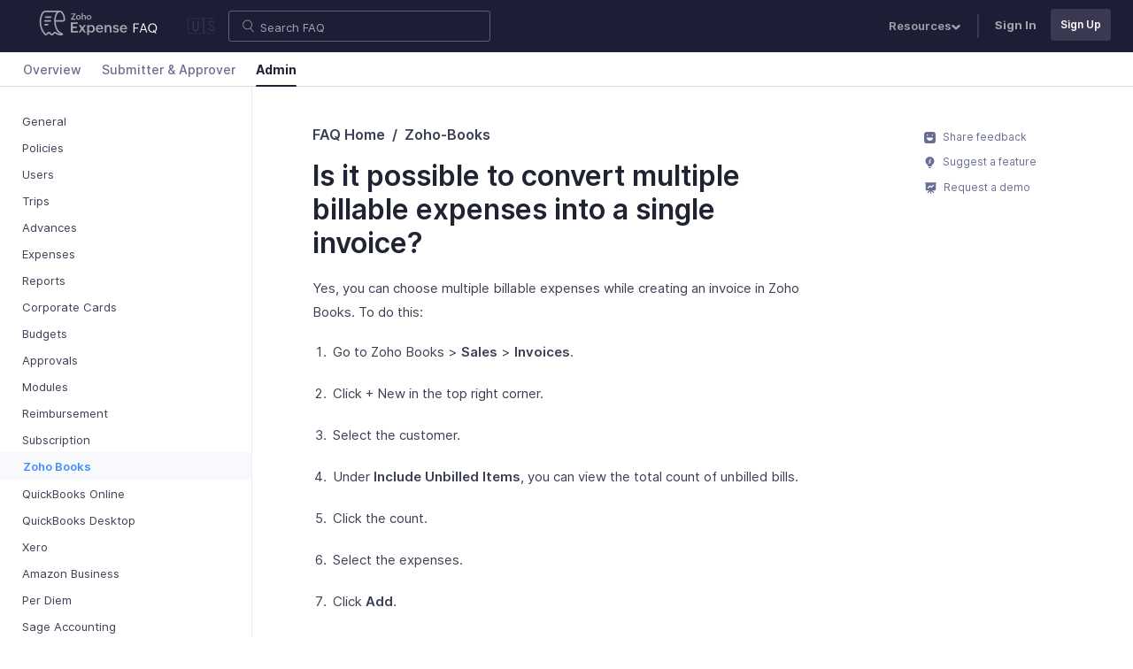

--- FILE ---
content_type: text/html
request_url: https://www.zoho.com/us/expense/kb/admin/zoho-books/multiple-billable-expense-to-single-invoice/
body_size: 28724
content:
<!doctype html><html lang=en><head><title>Is it possible to convert multiple billable expenses into a single invoice? | FAQ | Zoho Expense</title>
<meta name=description content="Learn how to convert multiple billable expenses into a single invoice."><meta charset=utf-8><meta name=viewport content="width=device-width,initial-scale=1"><meta http-equiv=X-UA-Compatible content="IE=edge"><meta name=mobile-web-app-capable content="yes"><meta name=apple-mobile-web-app-status-bar-style content="black"><meta property="ziasearch:tags" content="expensenew,adminview"><link rel=icon href=/expense/favicon-expense.ico type=image/x-icon><meta property="og:type" content="website"><link rel=alternate href=https://www.zoho.com/expense/kb/admin/zoho-books/multiple-billable-expense-to-single-invoice/ hreflang=x-default><link rel=alternate href=https://www.zoho.com/uk/expense/kb/admin/zoho-books/multiple-billable-expense-to-single-invoice/ hreflang=en-gb><link rel=alternate href=https://www.zoho.com/us/expense/kb/admin/zoho-books/multiple-billable-expense-to-single-invoice/ hreflang=en-us><link rel=alternate href=https://www.zoho.com/ca/expense/kb/admin/zoho-books/multiple-billable-expense-to-single-invoice/ hreflang=en-ca><link rel=alternate href=https://www.zoho.com/au/expense/kb/admin/zoho-books/multiple-billable-expense-to-single-invoice/ hreflang=en-au><link rel=alternate href=https://www.zoho.com/in/expense/kb/admin/zoho-books/multiple-billable-expense-to-single-invoice/ hreflang=en-in><link rel=alternate href=https://www.zoho.com/ae/expense/kb/admin/zoho-books/multiple-billable-expense-to-single-invoice/ hreflang=en-ae><link rel=alternate href=https://www.zoho.com/sa/expense/kb/admin/zoho-books/multiple-billable-expense-to-single-invoice/ hreflang=en-sa><link rel=alternate href=https://www.zoho.com/bh/expense/kb/admin/zoho-books/multiple-billable-expense-to-single-invoice/ hreflang=en-bh><link rel=alternate href=https://www.zoho.com/es-mx/expense/kb/admin/zoho-books/multiple-billable-expense-to-single-invoice/ hreflang=en-mx><link rel=alternate href=https://www.zoho.com/om/expense/kb/admin/zoho-books/multiple-billable-expense-to-single-invoice/ hreflang=en-om><link rel=alternate href=https://www.zoho.com/de-de/expense/kb/admin/zoho-books/multiple-billable-expense-to-single-invoice/ hreflang=en-de><link rel=alternate href=https://www.zoho.com/ke/expense/kb/admin/zoho-books/multiple-billable-expense-to-single-invoice/ hreflang=en-ke><link rel=alternate href=https://www.zoho.com/za/expense/kb/admin/zoho-books/multiple-billable-expense-to-single-invoice/ hreflang=en-za><link rel=alternate href=https://www.zoho.com/en-sg/expense/kb/admin/zoho-books/multiple-billable-expense-to-single-invoice/ hreflang=en-sg><link rel=canonical href=https://www.zoho.com/us/expense/kb/admin/zoho-books/multiple-billable-expense-to-single-invoice/> <link href=/expense/help/bootstrap.css rel=stylesheet type=text/css>   <style type="text/css">@font-face{font-family:Inter;src:url(https://static.zohocdn.com/webfonts/interlight/font.woff2) format("woff2"),url(https://static.zohocdn.com/webfonts/interlight/font.woff) format("woff");font-weight:300;font-style:normal;font-display:swap}@font-face{font-family:Inter;src:url(https://static.zohocdn.com/webfonts/interregular/font.woff2) format("woff2"),url(https://static.zohocdn.com/webfonts/interregular/font.woff) format("woff");font-weight:400;font-style:normal;font-display:swap}@font-face{font-family:Inter;src:url(https://static.zohocdn.com/webfonts/intermedium/font.woff2) format("woff2"),url(https://static.zohocdn.com/webfonts/intermedium/font.woff) format("woff");font-weight:500;font-style:normal;font-display:swap}@font-face{font-family:Inter;src:url(https://static.zohocdn.com/webfonts/intersemibold/font.woff2) format("woff2"),url(https://static.zohocdn.com/webfonts/intersemibold/font.woff) format("woff");font-weight:600;font-style:normal;font-display:swap}@font-face{font-family:Inter;src:url(https://static.zohocdn.com/webfonts/interbold/font.woff2) format("woff2"),url(https://static.zohocdn.com/webfonts/interbold/font.woff) format("woff");font-weight:700;font-style:normal;font-display:swap}</style> 
 <style type="text/css">#demorequest-slider{position:fixed;top:0;bottom:0;left:0;right:0;background-color:rgba(0,0,0,.5);z-index:1001;overflow-y:auto;opacity:0;-webkit-transition:opacity .3s ease-in;transition:opacity .3s ease-in}#demorequest-slider.open{opacity:1}.demorequest-form-wrapper{position:absolute;top:0;right:-420px;background:#fff;padding:30px 50px;width:415px;-webkit-box-shadow:-7px 0 28px 0 rgba(0,0,0,.46);box-shadow:-7px 0 28px 0 rgba(0,0,0,.46);-webkit-box-sizing:border-box;box-sizing:border-box;-webkit-transition:right .4s ease-in;transition:right .4s ease-in;min-height:100%}#demorequest-slider.open .demorequest-form-wrapper{right:0}.demorequest-form-wrapper .close-btn{padding:7px 13px;border:0;border-radius:50%;background:#efefef;position:absolute;top:10px;right:10px;line-height:1.5;font-size:15px;cursor:pointer}.demorequest-form-title{font-weight:700;font-size:22px;line-height:1.4}.demorequest-form{margin-top:20px}.demorequest-form *{-webkit-box-sizing:border-box;box-sizing:border-box}.select-placeholder{color:#999}.select-placeholder option{color:#000}.text-black{color:#000!important}.demorequest-form .form-group div{width:100%;display:inline-block}.demorequest-form .form-group span{position:absolute;top:-5px;right:-11px}.demorequest-form .form-group{position:relative;margin-bottom:9px}.demorequest-form .form-control{padding:9px 12px!important;border-radius:0;border-color:#e6e6e6;height:40px;-webkit-box-shadow:unset;box-shadow:unset}.demorequest-form .form-control:focus{border:1px solid #226ed5;-webkit-box-shadow:unset;box-shadow:unset}.demorequest-form .form-control-static{padding:0}.demorequest-form p{font-size:14px;line-height:22px;margin:0}.demorequest-form .demo-submit-button{background-color:#e14946;border-color:#e14946;color:#fff;margin:20px auto;width:100%;display:block;padding:7px 35px;border-radius:2px;text-transform:none;font-weight:600;letter-spacing:.2px;-webkit-transition:all .3s;transition:all .3s}.demorequest-form .demo-submit-button:hover{background-color:#c31d19;border-color:#c31d19}form button,form input,form select,form textarea{font-family:inherit}select.dropdown{-webkit-appearance:none;-moz-appearance:none;appearance:none}p.dropdown-arrow{position:relative;font-size:14px;color:#555}p.dropdown-arrow:after{content:"";position:absolute;width:6px;height:6px;border-top:2px solid #bfbfbf;border-left:2px solid #bfbfbf;right:22px;top:-22px;-webkit-transform:translateY(-50%) rotate(-135deg);-ms-transform:translateY(-50%) rotate(-135deg);transform:translateY(-50%) rotate(-135deg)}#demorequest-slider .ze-source{display:none}@media screen and (max-width:480px){.demorequest-form-wrapper{width:100%}}</style> 
 <style type="text/css">.rating-form{font-size:15px;padding:15px 0;background-color:#fff}.rating-form h2{font-size:20px;font-weight:500}.rating-form .btn-grp{float:none;margin-top:20px}.rating-form .btn-xs{font-size:15px;padding:4px 10px;border-radius:6px}.rating-form .btn-success{color:#4fa66e;border-color:#ececf9;background-color:#fff}.rating-form .btn-danger{color:#d16159;border-color:#ececf9;background-color:#fff}.rating-form .btn span,.rating-form .btn svg{vertical-align:middle}.rating-form .btn svg{fill:#4fa66e;width:15px;height:15px;margin-right:4px;-webkit-transform:scaleX(-1);-ms-transform:scaleX(-1);transform:scaleX(-1)}.rating-form .no svg{fill:#d16159;-webkit-transform:rotate(180deg);-ms-transform:rotate(180deg);transform:rotate(180deg)}.feedback-sec #message{height:75px;margin:10px 0}.feedback-sec .form-control{width:60%;border:1px solid #cdcde1}.response-sec{font-weight:600;color:#4fa66e;text-align:center}.response-sec svg{width:40px;height:40px;fill:#4fa66e;margin-bottom:10px}.response-sec span{display:block;margin-bottom:2px}p.agree-privacy-policy{margin:-7px 0 15px;font-size:14px}.agree-privacy-policy a{display:inline-block;text-decoration:underline}.btn-success:hover svg{-webkit-animation:thumbs-up .5s ease-in-out 2;animation:thumbs-up .5s ease-in-out 2}.btn-danger:hover svg{-webkit-animation:thumbs-down .5s ease-in-out 2;animation:thumbs-down .5s ease-in-out 2}@-webkit-keyframes thumbs-up{0%{-webkit-transform:rotate(0deg) scaleX(-1);transform:rotate(0deg) scaleX(-1)}25%{-webkit-transform:rotate(10deg) scaleX(-1);transform:rotate(10deg) scaleX(-1)}50%{-webkit-transform:rotate(20deg) scaleX(-1);transform:rotate(20deg) scaleX(-1)}75%{-webkit-transform:rotate(10deg) scaleX(-1);transform:rotate(10deg) scaleX(-1)}to{-webkit-transform:rotate(0deg) scaleX(-1);transform:rotate(0deg) scaleX(-1)}}@keyframes thumbs-up{0%{-webkit-transform:rotate(0deg) scaleX(-1);transform:rotate(0deg) scaleX(-1)}25%{-webkit-transform:rotate(10deg) scaleX(-1);transform:rotate(10deg) scaleX(-1)}50%{-webkit-transform:rotate(20deg) scaleX(-1);transform:rotate(20deg) scaleX(-1)}75%{-webkit-transform:rotate(10deg) scaleX(-1);transform:rotate(10deg) scaleX(-1)}to{-webkit-transform:rotate(0deg) scaleX(-1);transform:rotate(0deg) scaleX(-1)}}@-webkit-keyframes thumbs-down{0%{-webkit-transform:rotate(180deg);transform:rotate(180deg)}25%{-webkit-transform:rotate(190deg);transform:rotate(190deg)}50%{-webkit-transform:rotate(210deg);transform:rotate(210deg)}75%{-webkit-transform:rotate(190deg);transform:rotate(190deg)}to{-webkit-transform:rotate(180deg);transform:rotate(180deg)}}@keyframes thumbs-down{0%{-webkit-transform:rotate(180deg);transform:rotate(180deg)}25%{-webkit-transform:rotate(190deg);transform:rotate(190deg)}50%{-webkit-transform:rotate(210deg);transform:rotate(210deg)}75%{-webkit-transform:rotate(190deg);transform:rotate(190deg)}to{-webkit-transform:rotate(180deg);transform:rotate(180deg)}}</style> 
 <style type="text/css">body{font-family:Inter,Helvetica,Arial,sans-serif;font-weight:400;color:#3a3f53}.text-link,a{color:#408dfb}a:hover{text-decoration:none}.text-link:hover{color:#0056b3}button:focus,select:focus{outline:none;-webkit-box-shadow:none!important;box-shadow:none!important}.show-focus-outline a:focus,.show-focus-outline button:focus,.show-focus-outline select:focus{outline:2px solid #408dfb!important;outline-offset:2px!important}hr{border-color:#ececf9}h1,h2,h3,h4{color:#202432;font-weight:600;margin-bottom:18px}h1{font-size:32px}h2{font-size:22px}h3{font-size:18px}h4{font-size:16px}.heading-link,.heading-link:hover{color:#202432!important}.heading-link:hover:after{background-color:#202432!important}h2[id]:before,h3[id]:before,h4[id]:before{content:"";display:block;height:95px;margin-top:-85px}.hide-header h2[id]:before,.hide-header h3[id]:before,.hide-header h4[id]:before{height:20px;margin-top:-10px}.collapse,.hide{display:none}.collapse.in{display:block}.font-semi-bold{font-weight:600}.navbar-brand{margin-right:15px}.navbar-brand img{vertical-align:baseline}.close-icon{width:12px}.container-fluid,.help-docs-nav,.help-docs-top-band{max-width:1680px;margin:0 auto}.nav-tabs-wrapper,.top-band-wrapper{-webkit-transform:none;-ms-transform:none;transform:none;-webkit-transition:-webkit-transform .4s;transition:-webkit-transform .4s;transition:transform .4s;transition:transform .4s,-webkit-transform .4s}.top-band-wrapper{z-index:1000;background-color:#1d1d35}.help-docs-top-band{font-size:13px;padding:6px 25px}.hide-header .top-band-wrapper{-webkit-transform:translate3d(0,-100%,0);transform:translate3d(0,-100%,0)}.edition-dropdown-toggle{-webkit-appearance:none;-moz-appearance:none;appearance:none;font-family:inherit;font-size:18px;color:#3a3f53;width:30px;background-color:inherit;border:0;cursor:pointer}.navbar-nav .nav-link{color:#a4a4af;padding:10px 15px;margin:3px 0;font-size:13px;font-weight:600}.navbar-nav .nav-link:hover{color:#fff}.navbar-nav .dropdown-toggle:after{content:url(/expense/help/common/dropdown.svg);border:none;margin:0;vertical-align:unset;width:10px;height:10px}.navbar-nav .dropdown-item{display:block;padding:5px 25px!important;margin:0!important;font-size:13px}.navbar-nav .dropdown-item:hover{background-color:#fff;color:#408dfb}.navbar-nav .dropdown-divider{border-color:#ececf9}.navbar-nav .dropdown-menu{width:110px;left:-60px;top:60%;background:#fff;text-align:left;font-size:14px;z-index:10000;-webkit-box-shadow:0 20px 50px rgba(28,67,140,.15);box-shadow:0 20px 50px rgba(28,67,140,.15);opacity:0;-webkit-transition:opacity .3s ease-in-out,-webkit-transform .3s ease-in-out;transition:opacity .3s ease-in-out,-webkit-transform .3s ease-in-out;transition:opacity .3s ease-in-out,transform .3s ease-in-out;transition:opacity .3s ease-in-out,transform .3s ease-in-out,-webkit-transform .3s ease-in-out;-webkit-transform:translateY(10px);-ms-transform:translateY(10px);transform:translateY(10px);border:0}.navbar-nav .dropdown-menu.show{opacity:1}.search-form{width:370px}.help-docs-top-band .src-input{width:80%;height:35px;font-size:16px;color:#fff;border:1px solid #5e5e79;border-radius:3px;outline:none;background:url(/expense/help/common/search.svg) no-repeat scroll 14px 9px;background-size:15px;padding:10px 15px 10px 35px}.help-docs-top-band .src-input::-webkit-input-placeholder{font-size:13px;color:#a4a4af}.help-docs-top-band .src-input::-moz-placeholder{font-size:13px;color:#a4a4af}.help-docs-top-band .src-input:-ms-input-placeholder{font-size:13px;color:#a4a4af}.help-docs-top-band .src-input::-ms-input-placeholder{font-size:13px;color:#a4a4af}.help-docs-top-band .src-input::placeholder{font-size:13px;color:#a4a4af}.help-docs-top-band .src-input:focus{outline:none;color:#3a3f53;background-color:#fff;-webkit-box-shadow:0 4px 12px -8px #fff;box-shadow:0 4px 12px -8px #fff;border-color:#fff}.help-docs-top-band .nav-separator{margin:10px;border:1px solid #3a3951}.help-docs-top-band .signin{font-weight:700}.help-docs-top-band .ze-access{padding:8px 10px!important;margin:.25rem 0 0 .5rem;font-size:12px;font-weight:600;color:#fff;background-color:#3a3951;border:1px solid rgba(0,0,0,0);border-radius:4px}.help-docs-top-band .ze-access:hover{background-color:#fff;border-color:#3a3951;color:#3a3951}.help-docs-top-band .icon-bar{display:block;width:20px;border:1px solid #3a3f53;border-radius:1px}.help-docs-top-band .icon-bar+.icon-bar{margin-top:4px}.nav-tabs-wrapper{z-index:999;top:57px;background-color:#fff;border-bottom:1px solid #d8d8e6}.help-docs-nav{border-bottom:0;padding:0 25px;font-size:14px;-webkit-box-align:center;-ms-flex-align:center;align-items:center}.hide-header .nav-tabs-wrapper{-webkit-transform:translate3d(0,-250%,0);transform:translate3d(0,-250%,0)}.help-docs-nav .nav-link{color:#686e91;font-weight:500;padding:.5rem 0;margin:0 .65rem}.help-docs-nav .nav-link:hover{color:#408dfb}.help-docs-nav .nav-link.active{position:relative;border-color:rgba(0,0,0,0);background-color:inherit;color:#202432;font-weight:700}.help-docs-nav .nav-link.active:before{content:"";position:absolute;bottom:-1px;left:0;height:2px;width:100%;background-color:#202432;border-radius:3px}.mobile-search-header,.search-close,.sidebar-close{display:none}.help-docs-sidebar{position:fixed;top:96px;bottom:0;overflow:auto;padding:25px 0 30px 25px;max-width:285px;border-right:1px solid #ececf9;background-color:#fff;z-index:3;-webkit-transition:top .4s;transition:top .4s}.developer-docs-sidebar{top:50px}.hide-header .help-docs-sidebar{top:0}.help-docs-sidebar ul li{padding:4px 0;line-height:1.4}.help-docs-sidebar ul li.active{background-color:#f8f9fc;padding-bottom:5px;margin-left:-45px;padding-left:46px}.help-document .help-docs-sidebar .nested-menu.open li.active{padding-left:66px}.help-docs-sidebar ul li a{color:#3a3f53;padding:5px 0;font-size:13px}.help-document .help-docs-sidebar ul:not(.sub-menu)>li>a{padding-left:21px}.help-docs-sidebar ul li.nested-menu a:hover:before,.help-docs-sidebar ul li a:hover{color:#408dfb}.help-docs-sidebar ul li.nested-menu a:before{color:#686e91}.help-docs-sidebar ul li.active a{color:#408dfb;font-weight:600}.help-docs-sidebar ul li.nested-menu>a{position:relative}.help-docs-sidebar ul li.nested-menu>a:before{content:"+";position:absolute;top:2px;left:0;font-size:15px}.help-docs-sidebar ul li.nested-menu.open>a,.help-docs-sidebar ul li.nested-menu.open>a:before{font-weight:600;color:#202432}.help-docs-sidebar ul li.nested-menu.open>a:before{content:"-";font-weight:700}.help-docs-sidebar .sub-menu{display:none;margin-left:10px;font-weight:400}.help-docs-sidebar .sub-menu li{padding-left:21px}.help-docs-sidebar .sub-menu li a{color:#686e91;font-size:13px;font-weight:600;padding-left:0}.help-docs-sidebar .nested-menu.open .sub-menu{display:block}.platform-tabs-menu{border-bottom:1px solid #ececf9;margin:24px 0}.platform-tabs-menu button{color:#686e91;font-size:13px;font-weight:500;display:inline-block;background:none;padding:0 0 10px;border:none;margin-right:24px;margin-bottom:-1.5px}.platform-tabs-menu button.active,.platform-tabs-menu button:hover{color:#408dfc}.platform-tabs-menu button.active{border-bottom:2px solid #408dfc}.platform-content{display:none}.platform-content.active{display:block}.help-content-wrapper{padding-left:60px}.help-content{opacity:0;-webkit-transition:opacity .35s ease;transition:opacity .35s ease;max-width:73%;min-height:60vh;padding:42px 80px}.help-content hr{margin:2rem 0;border-color:#dfdfec}.help-content.show{opacity:1}.help-content .search-form .src-input{width:100%}.help-content a{position:relative}.help-content a:hover{color:#408dfb}.help-content a:after{position:absolute;left:0;bottom:-2px;content:"";display:block;height:1px;width:0;background:rgba(0,0,0,0);-webkit-transition:width .5s ease,background-color .5s ease;transition:width .5s ease,background-color .5s ease}.breadcrumb{background-color:#fff;text-transform:capitalize;font-weight:600;padding:0}.breadcrumb-item{color:#3a3f53}.breadcrumb-item+.breadcrumb-item:after{left:22px}.breadcrumb-item+.breadcrumb-item:hover:after{width:75%}.breadcrumb-item+.breadcrumb-item:before{color:#3a3f53}.help-content a:hover:after{width:100%;background-color:#408dfb}.help-content a.image-link:after{content:none}.help-content li,.help-content p{line-height:1.8em}.help-content p{margin-bottom:18px;font-size:15px}.help-content li{padding:0 3px 10px;font-size:15px}.help-content ol,.help-content ul{padding-left:20px;margin-bottom:18px}.help-content ol li>.tips,.help-content ol li>p,.help-content ol li>table,.help-content ol li img{margin:10px 0 0}.help-content ol li>ul{padding-left:15px;margin-top:12px;margin-bottom:0}.help-content table{width:100%;margin:20px 0;border:none;border-spacing:0;border-collapse:initial}.help-content thead tr:first-child th:first-child{border-top-left-radius:6px}.help-content thead tr:first-child th:last-child{border-top-right-radius:6px}.help-content tbody tr:last-child td:first-child{border-bottom-left-radius:6px}.help-content tbody tr:last-child td:last-child{border-bottom-right-radius:6px}.help-content thead+tbody tr td,.help-content tr+tr td,.help-content tr+tr th{border-top:0!important}.help-content tr td+td,.help-content tr th+th{border-left:0!important}.help-content table td,.help-content table th{border:1px solid #ececf9;padding:8px 25px;line-height:1.5}.help-content table th{font-size:13px;letter-spacing:1.5px;background-color:#f8f9fc;text-transform:uppercase}.help-content table td{font-size:14px}.help-content table th strong{font-weight:700}.help-content .table-of-contents{border:1px solid #ececf9;border-radius:4px;position:relative;padding:15px 0 20px;margin-top:30px}.help-content .table-of-contents h2,.help-content .table-of-contents h3{padding:8px 30px 0;margin-top:15px;font-weight:400;border-top:1px solid #ececf9}.help-content .table-of-contents h2:first-child,.help-content .table-of-contents h3:first-child{border-top:0}.help-content .table-of-contents ul{padding-left:60px;font-size:15px}.help-content .table-of-contents:before{content:"TABLE OF CONTENTS";position:absolute;top:0;background-color:#f8f9fc;border-bottom:1px solid #ececf9;border-top-left-radius:6px;border-top-right-radius:6px;padding:8px 25px;font-size:13px;font-weight:700;letter-spacing:1.5px;width:100%}.help-content img{height:auto;border:1px solid #ececf9;border-radius:4px;max-width:100%;margin:10px 0}.help-content strong{font-weight:600}.feedback-section{max-width:73%;margin:50px 0 150px;padding:0 80px}.feedback-quick-links{margin:20px}.feedback-quick-links .feedback-link{display:block;color:#686e91;font-size:12px;margin:10px 0}.feedback-quick-links svg{fill:currentColor;width:13px;height:13px;margin-right:5px}.feedback-quick-links .feedback-link:hover,.feedback-quick-links .feedback-link:hover svg{color:#408dfb}.overview-container .featured-articles-and-faq,.overview-container .help-cards-wrapper,.overview-container .overview-footer{max-width:820px;margin:60px auto 120px}.overview-container .overview-video-container{max-width:820px;margin:0 auto}.overview-container .featured-articles-and-faq{margin-bottom:150px}.overview-container .welcome-content{text-align:center;margin:60px auto 120px}.overview-container .welcome-content .help-badge,.overview-container .welcome-content .kb-badge{display:inline-block;color:#fff;background-color:#f6bc38;font-size:13px;font-weight:500;border-radius:20px;padding:8px 16px;margin-bottom:20px}.overview-container .welcome-content .kb-badge{background-color:#24b278}.overview-container .welcome-content .title{font-size:35px;font-weight:600}.overview-container .welcome-content .content{font-size:14px;max-width:580px;margin:auto}.overview-container .help-card{display:block;background:#fff;max-width:300px;padding:30px 25px;border-radius:6px;color:#3a3f53}.overview-container .help-card h3{font-size:16px;line-height:1.6rem}.overview-container .help-card p{font-size:13px;line-height:1.4rem}.overview-container .help-card.muted{background-color:#ecedf2}.overview-container .help-card>svg{width:45px;height:45px;padding:12px;background-color:#f8f9fc;border-radius:6px;margin-bottom:10px}.overview-container .help-card:hover{-webkit-box-shadow:0 4px 6px 0 rgba(194,194,219,.349);box-shadow:0 4px 6px 0 rgba(194,194,219,.349);-webkit-transition:-webkit-box-shadow .2s ease-in-out;transition:-webkit-box-shadow .2s ease-in-out;transition:box-shadow .2s ease-in-out;transition:box-shadow .2s ease-in-out,-webkit-box-shadow .2s ease-in-out}.overview-container .right-arrow svg{width:18px;height:18px}.overview-container .help-card:hover .right-arrow svg{-webkit-transform:translateX(2px);-ms-transform:translateX(2px);transform:translateX(2px)}.overview-container .help-quick-links{background-color:#f8f9fc;padding:20px 0}.overview-container .default-roles{margin:70px 20px 0}.overview-container .default-roles h2{font-size:30px}.overview-container .default-roles .content{font-size:14px}.overview-container .role-card{display:-webkit-box;display:-ms-flexbox;display:flex;-webkit-box-orient:vertical;-webkit-box-direction:normal;-ms-flex-direction:column;flex-direction:column;-webkit-box-align:center;-ms-flex-align:center;align-items:center;background:#f8f9fc;padding:30px;border-radius:6px;margin:5px;max-width:290px;min-height:360px}.help-document .overview-container .role-card{min-height:unset}.overview-container .admin-role,.overview-container .approver-role,.overview-container .submitter-role{font-weight:600}.overview-container .admin-icon,.overview-container .approver-icon,.overview-container .submitter-icon{border-radius:50%;background-color:#fff;margin-bottom:10px}.overview-container .admin-icon svg,.overview-container .approver-icon svg,.overview-container .submitter-icon svg{width:65px;height:65px;padding:20px;fill:currentColor}.overview-container .admin-icon,.overview-container .admin-role{color:#f6bc38}.overview-container .approver-icon,.overview-container .approver-role{color:#22b378}.overview-container .submitter-icon,.overview-container .submitter-role{color:#408dfb}.overview-container .role-card p{font-size:13px;line-height:1.4rem;margin:10px 0 25px}.overview-container .view-help{color:#fff;background:#408dfb;padding:7px;border-radius:3px;font-size:14px;display:inline-block;width:100%}.overview-container .view-help:hover,.overview-footer .footer-cta:hover{background-color:#4a73ef}.overview-container .image-preview{width:200px;height:100px;margin-right:10px;border-radius:6px}.overview-container .guide-link{color:#3a3f53;border:1px dashed #ececf9;border-left:0;border-right:0;padding:1.5rem 0}.overview-container .guide-link:hover .guide-title{color:#408dfb}.overview-container .guide-title{font-size:16px;font-weight:600;line-height:1.6}.overview-container .guide-description{font-size:13px;margin:5px 0}.overview-container .guide-read-time{font-weight:600;color:#9696b7;font-size:13px;vertical-align:middle}.overview-container .faq-link{color:#3a3f53;padding:24px 0}.overview-container .faq-link:hover{color:#408dfb}.overview-container .faq-link .arrow-filled{width:0;height:0;border-bottom:6px solid rgba(0,0,0,0);border-top:6px solid rgba(0,0,0,0);border-right:0;border-left:6px solid #dee2e6}.overview-container .faq-link:hover .arrow-filled{border-left-color:#408dfb}.overview-footer{text-align:center}.overview-footer h2{font-size:35px;font-weight:600}.overview-footer p{padding-bottom:15px}.overview-footer .footer-cta{color:#fff;background:#408dfb;padding:15px 20px;margin-top:30px;border-radius:3px;font-size:15px;font-weight:500}.help-footer{z-index:3;font-size:12px;background-color:#1d1d35;position:relative}.help-footer,.help-footer a{color:#9999ad}.help-footer .footer-links li{padding:5px 0}.help-footer .highlight-link,.help-footer .link-header{color:#797991}.help-footer .link-header{font-size:10px;font-weight:500;letter-spacing:1px}.help-footer .sub-header{font-size:11px;font-weight:500;background-color:#9999ad;color:#1d1d35;padding:0 3px!important;margin:10px 0 5px;width:-webkit-max-content;width:-moz-max-content;width:max-content}.help-footer .highlight-link{text-decoration:underline}.help-footer .top-section{padding:45px 60px}.help-footer .footer-banner .banner-title{font-size:14px;margin:10px 0 5px;display:inline-block}.help-footer .footer-banner a,.help-footer .footer-banner button{font-size:13px}.help-footer .links-wrapper{list-style:none;padding-left:0}.help-footer .bottom-section{padding:20px 60px;margin-right:75px}.help-footer .learn-more{border:1px solid #2c2c4b;border-radius:4px;padding:25px;line-height:1.8;max-width:260px}.help-footer .mobile-apps-section{max-width:200px}.help-footer .contact-us{padding:20px 60px;border-left:1px solid #2c2c4b}.help-footer .contact-us svg{width:35px;height:35px;fill:#9999ad;border:1px solid #2c2c4b;border-radius:6px;padding:8px}.help-footer hr{border-color:#2c2c4b;margin:0}.help-footer .demo-icon svg,.help-footer .footer-icon{width:35px;height:35px}.help-footer .demo-icon svg{fill:#a0a5ec}.help-footer .highlight-link svg{width:11px;height:11px;fill:#fff;margin-left:2px;border:0;border-radius:0;padding:0}.help-footer .mobile-app-logos{display:-webkit-box;display:-ms-flexbox;display:flex;-webkit-box-align:center;-ms-flex-align:center;align-items:center;margin-top:10px;border:1px solid #2c2c4b;border-radius:4px;width:-webkit-max-content;width:-moz-max-content;width:max-content}.help-footer .android-logo,.help-footer .apple-logo{padding:14px}.help-footer .android-logo{border-left:1px solid #2c2c4b}.help-footer .mobile-app-logos svg{fill:#9999ad;width:22px;height:22px}.help-footer .contact-numbers{display:-webkit-box;display:-ms-flexbox;display:flex;-ms-flex-wrap:wrap;flex-wrap:wrap;max-width:300px}.help-footer .contact-numbers span{-ms-flex-negative:0;flex-shrink:0}.help-footer .forum-link{color:#9999ad}.help-footer .resources-links{padding:20px;display:-webkit-box;display:-ms-flexbox;display:flex;-ms-flex-wrap:wrap;flex-wrap:wrap;gap:20px}hr.footer-separater{width:50%;margin:0 auto}.help-footer .bottom-section a,.help-footer .common-footer a,.help-footer .resources-links a{position:relative;width:-webkit-max-content;width:-moz-max-content;width:max-content}.help-footer .bottom-section a:focus,.help-footer .bottom-section a:hover,.help-footer .common-footer ul li a:focus,.help-footer .common-footer ul li a:hover,.help-footer .highlight-link:focus,.help-footer .highlight-link:hover,.help-footer .resources-links a:focus,.help-footer .resources-links a:hover{color:#fff}.help-footer .bottom-section a:after,.help-footer .common-footer a:after,.help-footer .resources-links a:after{position:absolute;left:0;bottom:-2px;content:"";display:block;height:1px;width:0;background:rgba(0,0,0,0);-webkit-transition:width .5s ease,background-color .5s ease;transition:width .5s ease,background-color .5s ease}.help-footer .bottom-section a:hover:after,.help-footer .common-footer ul li a:hover:after,.help-footer .resources-links a:hover:after{width:100%;background-color:#fff}.common-footer ul{list-style:none;display:-webkit-box;display:-ms-flexbox;display:flex;-ms-flex-wrap:wrap;flex-wrap:wrap;-webkit-box-pack:center;-ms-flex-pack:center;justify-content:center;gap:20px;padding:20px 0 0}.common-footer p{padding:10px 30px 30px;text-align:center;font-size:13px;margin-bottom:0}.footer-visible #sidebarMenu,.footer-visible .feedback-quick-links,.footer-visible .page-contents,.footer-visible .page-contents:before{position:absolute!important}.spin{-webkit-animation:spinner 1s linear infinite;animation:spinner 1s linear infinite;fill:#fff;width:15px;height:15px}.mand{color:#f24638;margin-left:-15px}.form-control{display:block;width:100%;padding:6px 12px;font-size:14px;line-height:1.42857143;color:#555;background-color:#fff;border:1px solid #ececf9}.form-control::-webkit-input-placeholder{color:#aab4c8}.form-control::-moz-placeholder{color:#aab4c8}.form-control:-ms-input-placeholder{color:#aab4c8}.form-control::-ms-input-placeholder{color:#aab4c8}.form-control::placeholder{color:#aab4c8}.form-control:focus{border-color:#408dfb}.has-error .form-control{border:1px solid #a94442}.show{display:block!important}.hide-widget{display:none!important}.text-danger{color:#a94442!important}@-webkit-keyframes spinner{0%{-webkit-transform:rotate(0deg);transform:rotate(0deg)}to{-webkit-transform:rotate(1turn);transform:rotate(1turn)}}@keyframes spinner{0%{-webkit-transform:rotate(0deg);transform:rotate(0deg)}to{-webkit-transform:rotate(1turn);transform:rotate(1turn)}}.tips{padding:10px 20px 10px 30px;margin:20px 0;background-color:#fafbfe;border:1px solid #ebf0fc;border-radius:5px;position:relative;font-size:15px}.tips p,.tips ul li{line-height:1.7em;font-size:13px}.tips p,.tips ul{margin-top:0;margin-bottom:0}.tips ul{padding-left:10px}.tips ul li{padding:2px}.tips p+p{margin-top:10px}.tips p strong:first-child{margin-right:2px;color:#3a4053;display:block;text-transform:capitalize}.tips:before{content:"";position:absolute;top:13px;left:10px;width:100%;height:15px;background:url(/expense/help/tips/insights.svg);background-repeat:no-repeat}.tips-scenario:before{background-image:url(/expense/help/tips/scenarios.svg)}.tips-warning:before{background-image:url(/expense/help/tips/warnings.svg)}.tips-protip:before{background-image:url(/expense/help/tips/pro-tips.svg)}.tips-note:before{background-image:url(/expense/help/tips/notes.svg?v=1)}.tips-prerequisites:before{background-image:url(/expense/help/tips/pre-requisites.svg?v=1)}.popup-banner{visibility:hidden;opacity:0;position:fixed;right:30px;bottom:0;z-index:111;color:#fff;padding:42px;border:2px solid #fff;border-radius:10px;background-color:#2e2e4b;width:255px;height:300px;text-align:center;-webkit-box-sizing:border-box;box-sizing:border-box}.popup-banner .product-icon{width:58px;border:16px solid #fff;border-radius:6px;background-color:#fff}.popup-visible{visibility:visible;bottom:10px;opacity:1;-webkit-transition-property:bottom opacity;transition-property:bottom opacity;-webkit-transition-duration:1s;transition-duration:1s;-webkit-transition-timing-function:linear;transition-timing-function:linear}.popup-text-style{color:#fff;font-size:18px;font-weight:700;line-height:1.4;letter-spacing:.3px;margin-top:15px;margin-bottom:20px}.popup-btn-filled{font-size:15px;font-weight:600;letter-spacing:.6px;color:#fff;background-color:#408dfb;border-radius:4px;padding:10px 24px;text-decoration:none}.popup-btn-filled:hover{color:#fff;background-color:#4a73ef}.popup-close-btn{position:absolute;right:10px;top:10px;border:0;background:none;color:#fff;font-size:18px;font-weight:300;cursor:pointer}.popup-close-btn svg{width:12px;height:12px;fill:#fff;opacity:.8}.help-content .icon{display:inline-block;line-height:normal;margin:0 1px;color:#3a3f53}.help-content .icon svg{width:14px;height:14px;vertical-align:-1px;fill:currentColor}.help-content .box-icon svg,.help-content .csv-icon svg,.help-content .doc-icon svg,.help-content .docs-icon svg,.help-content .drive-icon svg,.help-content .dropbox-icon svg,.help-content .evernote-icon svg,.help-content .image-icon svg,.help-content .ofx-icon svg,.help-content .onedrive-icon svg,.help-content .pdf-icon svg,.help-content .qif-icon svg,.help-content .tsv-icon svg,.help-content .unknown-icon svg,.help-content .workdrive-icon svg,.help-content .xls-icon svg,.help-content .xml-icon svg{width:20px;height:20px;vertical-align:text-bottom}.help-content h2 .icon svg{width:16px;height:16px}.help-content h2 .access-icon svg{width:20px;height:20px}.help-content .archive-icon svg,.help-content .clone-icon svg,.help-content .deactivate-icon svg,.help-content .export-icon svg,.help-content .import-icon svg,.help-content .inactive-icon svg,.help-content .itemise-icon svg,.help-content .merge-icon svg,.help-content .pdf-menu-icon svg,.help-content .print-icon svg,.help-content .share-icon svg,.help-content .split-icon svg,.help-content .undo-icon svg,.help-content .unmatch-icon svg{width:18px;height:18px;vertical-align:sub}.help-content .more-icon{background-color:#e9ebf6;padding:1px 6px;border-radius:3px}.help-content .more-icon svg{width:13px;height:13px}.help-content .blocking-icon,.help-content .delete-icon{color:#dc3545}.help-content .warning-icon{color:#ff8a00}[class*=label-]{padding:7px 6px;line-height:6px;letter-spacing:1.2px;border-radius:3px;font-size:9px;font-weight:500;text-transform:uppercase;text-align:center;vertical-align:baseline;display:inline-block;white-space:nowrap}.label-unreported{color:#437bee;background-color:#ebf0fe;border:1px solid #fff}.label-draft,.label-recalled,.label-unsubmitted{color:#797dac;background-color:#f1effb;border:1px solid #fff}.label-esta,.label-onhold{color:#9c9219;background-color:#fbf8d7;border:1px solid #fff}.label-expired{color:#7e9abb;background-color:#ebf0f7;border:1px solid #fff}.label-submitted{color:#f27914;background-color:#fff2e8;border:1px solid #fff}.label-cancelled,.label-rejected{color:#d72e38;background-color:#ffebec;border:1px solid #fff}.label-approved{color:#25ae73;background-color:#e4f7f1;border:1px solid #fff}.label-closed,.label-processed,.label-reimbursed{color:#fff;background-color:#25ae73;border:1px solid #fff}.to-print{display:none}.hide-navigations .feedback-quick-links,.hide-navigations .feedback-section,.hide-navigations .help-docs-sidebar,.hide-navigations .help-footer,.hide-navigations .mobile-search-header,.hide-navigations .nav-tabs-wrapper,.hide-navigations .no-print,.hide-navigations .page-contents,.hide-navigations .srchbox,.hide-navigations .top-band-wrapper{display:none!important}.video-play-btn{min-width:300px;border-radius:10px;outline:none;border:0;display:block;cursor:pointer;padding-top:56.25%;position:relative;overflow:hidden}.video-play-btn:after{content:"";position:absolute;top:0;left:0;width:100%;height:100%;background-size:contain;background-repeat:no-repeat;background-image:url(/expense/help/overview.png)}.video-play-btn .box-filled{position:absolute;top:50%;left:50%;-webkit-transform:translate(-50%,-50%);-ms-transform:translate(-50%,-50%);transform:translate(-50%,-50%);z-index:2;width:52px;height:38px;border-radius:3px;background-color:#408dfb;border:1px solid #408dfb;display:-webkit-box;display:-ms-flexbox;display:flex;-webkit-box-pack:center;-ms-flex-pack:center;justify-content:center;-webkit-box-align:center;-ms-flex-align:center;align-items:center;-webkit-transition:all .5s ease;transition:all .5s ease}.video-play-btn .caret-right-big{border-left:12px solid #fff;border-top:8px solid rgba(0,0,0,0);border-bottom:8px solid rgba(0,0,0,0);-webkit-transform:translateX(2px);-ms-transform:translateX(2px);transform:translateX(2px);-webkit-transition:border-left-color .1s linear;transition:border-left-color .1s linear}.video-play-btn:hover .box-filled{background-color:#fff}.video-play-btn:hover .caret-right-big{border-left-color:#408dfb}@media print{@page{margin-top:60px}body,li p,p{background-color:#fff;color:#000}.feedback-quick-links,.feedback-section,.help-docs-sidebar,.help-docs-top-band,.help-footer,.no-print,.page-contents,.srchbox,hr{display:none!important}.to-print{display:block}.help-content{padding-left:2%;padding-top:3%}h2,h3,h4,h5{page-break-before:auto}.product-logo{border-bottom:1px solid #ececf9;margin-bottom:20px}.product-logo img{border:none}}@media screen and (max-width:576px){.popup-banner{left:50%;-webkit-transform:translateX(-50%);-ms-transform:translateX(-50%);transform:translateX(-50%)}}@media screen and (max-width:767px){.extension .sidebar-toggler{top:56px;left:15px}.extension .help-content{padding-top:50px!important}.extension .answer{border-top:1px solid #ececef}#extensions{margin-top:10px}.help-docs-top-band{padding:.5rem 1rem}.navbar-links{position:relative;font-size:12px;padding-right:16px;margin-left:auto;color:#a4a4af}.navbar-links:after{pointer-events:none;position:absolute;top:9px;right:6px;content:"";border:4px solid rgba(0,0,0,0);border-top-color:#a4a4af}.help-docs-top-band .ze-access{margin:10px auto}.help-docs-top-band .navbar-collapse{position:absolute;top:100%;left:0;width:100%}.help-docs-top-band .navbar-nav{margin:0!important;padding:15px 0;text-align:center;background-color:#3a3f53}.navbar-nav .dropdown-toggle{width:100%;color:#fff}.help-docs-top-band .navbar-nav>li>a{color:#fff}.navbar-nav .dropdown-menu{width:auto;margin:-15px 0 15px}.navbar-nav .dropdown-item{text-align:center}.nav-tabs-wrapper{top:57px}.help-docs-nav{-ms-flex-wrap:nowrap;flex-wrap:nowrap;overflow-x:auto;padding:12px 20px}.help-docs-nav .nav-item{border:1px solid #ececf9;border-radius:25px;-ms-flex-negative:0;flex-shrink:0;margin-right:5px}.help-docs-nav .nav-link{color:#686e91;border:0;border-radius:inherit;padding:.5rem 1rem;margin:0}.help-docs-nav .nav-link:focus,.help-docs-nav .nav-link:hover{border:none}.help-docs-nav .nav-link.active{background-color:#3a3951;color:#fff}.help-docs-nav .nav-link.active:before{content:none}.hide-header .mobile-search-header,.hide-header .search-form,.hide-header .sidebar-toggler{-webkit-transform:translate3d(0,-200%,0);transform:translate3d(0,-200%,0);visibility:hidden}.mobile-search-header{display:block;position:sticky;top:124px;z-index:4;height:50px;border:1px solid #ececf9;border-top:0;border-bottom-left-radius:12px;border-bottom-right-radius:12px;background-color:#fff;-webkit-transform:none;-ms-transform:none;transform:none;visibility:visible;-webkit-transition:visibility .1s,-webkit-transform .1s;transition:visibility .1s,-webkit-transform .1s;transition:transform .1s,visibility .1s;transition:transform .1s,visibility .1s,-webkit-transform .1s}.search-close,.search-form,.search-trigger,.sidebar-close,.sidebar-toggler{position:absolute}.search-trigger{top:10px;right:25px}.search-trigger img{width:15px}.search-form{display:none;left:0;right:0;top:124px;width:100%;-webkit-transform:none;-ms-transform:none;transform:none;visibility:visible;-webkit-transition:visibility .1s,-webkit-transform .1s;transition:visibility .1s,-webkit-transform .1s;transition:transform .1s,visibility .1s;transition:transform .1s,visibility .1s,-webkit-transform .1s}.search-form .src-input{border:none;height:48px;margin:0;background-color:#fff;background-position-y:16px}.sidebar-toggler{left:10px;top:124px;height:48px;font-size:16px;line-height:normal;width:80%;display:-webkit-box;display:-ms-flexbox;display:flex;-webkit-box-align:center;-ms-flex-align:center;align-items:center;-webkit-transform:none;-ms-transform:none;transform:none;visibility:visible;-webkit-transition:visibility .4s,-webkit-transform .4s;transition:visibility .4s,-webkit-transform .4s;transition:transform .4s,visibility .4s;transition:transform .4s,visibility .4s,-webkit-transform .4s}.search-close,.sidebar-close{display:inline-block;top:10px;right:28px;background-color:#fff}.help-docs-sidebar{top:0!important;margin-top:0!important;margin-top:0;padding:50px 30px;z-index:1001}.help-docs-sidebar:before{content:"Topics";font-size:18px;font-weight:600;position:absolute;top:15px;left:30px}.help-content-wrapper{padding:0!important}.help-content{padding:30px!important}h2[id]:before,h3[id]:before,h4[id]:before{height:115px;margin-top:-100px}.overview-container .featured-articles-and-faq,.overview-container .help-cards-wrapper,.overview-container .overview-footer,.overview-container .welcome-content{padding:0 30px}.overview-container .role-card{margin-left:0}.overview-container .help-card{margin-bottom:30px}.overview-container .guide-link{display:inline-block}.help-footer .top-section{text-align:center;padding:0}.help-footer .footer-banner{border-top:1px solid #2c2c4b}.help-footer .learn-more,.help-footer .mobile-apps-section{max-width:none}.footer-visible #sidebarMenu,.footer-visible .feedback-quick-links,.footer-visible .page-contents,.footer-visible .page-contents:before{position:static!important}}@media screen and (max-width:992px){.help-footer .bottom-section{margin-right:0}}@media screen and (max-width:1079px){.feedback-section,.help-content{max-width:800px}.help-content .page-contents{border:1px solid #ececf9;border-radius:4px;position:relative;padding:45px 0 15px;margin-bottom:30px;margin-top:15px}.help-content .page-contents:before{content:"IN THIS PAGE";position:absolute;top:0;background-color:#f8f9fc;border-bottom:1px solid #ececf9;border-top-left-radius:6px;border-top-right-radius:6px;padding:8px 25px;font-size:13px;font-weight:600;letter-spacing:1.5px;width:100%}.help-content .page-contents ul{font-size:15px;margin-bottom:0;margin-left:20px}.feedback-quick-links{padding:0 80px}.footer-visible .feedback-quick-links{display:none}}@media screen and (min-width:1080px){.help-content .page-contents{position:fixed;top:136px;left:80%;margin-right:60px;width:270px;padding:30px 10px 10px;-webkit-transition:top .4s,margin-top .4s;transition:top .4s,margin-top .4s}.help-content .page-contents a:after{content:none}.help-content .page-contents:before{content:"IN THIS PAGE";position:fixed;top:136px;left:80%;color:#686e91;background-color:#fff;padding:6px 20px;font-size:12px;font-weight:600;letter-spacing:1px;width:270px;-webkit-transition:top .4s;transition:top .4s;z-index:1}.hide-header .page-contents{top:0;margin-top:40px}.hide-header .page-contents:before{top:40px}.help-content .page-contents ul{padding:0;margin-bottom:10px}.help-content .page-contents ul li{list-style:none;padding:3px 3px 3px 7px;border:2px solid rgba(0,0,0,0);border-radius:4px;font-size:11px;line-height:1.4}.help-content .page-contents ul li a{font-weight:400;color:#686e91;display:inline-block;width:100%}.help-content .page-contents ul li.active a,.help-content .page-contents ul li:hover a{color:#202432;font-weight:700}.feedback-quick-links{position:fixed;left:80%;top:116px;-webkit-transition:top .4s;transition:top .4s}.hide-header .feedback-quick-links{top:20px}}@media screen and (min-width:1200px){.help-footer .footer-links{width:80%}.help-footer .contact-us{padding:60px}}</style> 
 <style type="text/css">.video-player{position:fixed;top:0;bottom:0;left:0;right:0;background-color:#fff;opacity:0;padding:120px 15px;z-index:1001;-webkit-transition:opacity .3s;transition:opacity .3s}.video-player.hide{display:none}.video-player.open{opacity:1}.video-player .product-video{max-width:800px;margin:auto}.video-player .player{position:relative;padding-bottom:56.25%;height:0}.video-player .player iframe{position:absolute;top:0;left:0;width:100%;height:100%}.video-player .close{background:none;padding:0;border:none;position:absolute;right:32px;top:32px;width:32px;height:32px;opacity:.3;-webkit-transition:opacity .25s;transition:opacity .25s;cursor:pointer}.video-player .close:hover{opacity:1}.video-player .close:after,.video-player .close:before{top:0;position:absolute;left:15px;content:" ";height:33px;width:2px;background-color:#666}.video-player .close:before{-webkit-transform:rotate(45deg);-ms-transform:rotate(45deg);transform:rotate(45deg)}.video-player .close:after{-webkit-transform:rotate(-45deg);-ms-transform:rotate(-45deg);transform:rotate(-45deg)}.video-player .social-media{line-height:normal;font-size:13px;padding:10px;text-align:right;border:1px solid #ededed}.video-player .social-x-btn{display:inline-block;padding:2px 8px;background-color:#000}@media screen and (min-width:767px){.video-player{padding:100px}}</style> 
 </head><body><header class="top-band-wrapper sticky-top"><div class="navbar navbar-expand-md flex-nowrap help-docs-top-band no-print"><button class="ze-toggler navbar-toggler sidebar-toggler bg-white" type=button data-target=#sidebarMenu aria-controls=sidebarMenu aria-expanded=false aria-label="Open Sidebar Menu">
<span><span class=icon-bar></span>
<span class=icon-bar></span>
<span class=icon-bar></span>
</span><span class="text-truncate ml-2" title="Is it possible to convert multiple billable expenses into a single invoice? | FAQ | Zoho Expense">Is it possible to convert multiple billable expenses into a single invoice? | FAQ | Zoho Expense
</span></button>
<a class=navbar-brand href=/us/expense/><img src=/expense/kb/expense-faq-logo.svg alt="Zoho Expense" height=28 width=172>
</a><span class="navbar-text edition-select-box mr-3" style=display:none><select name=editionSelection class=edition-dropdown-toggle onchange=switchEdition(event.target.options[event.target.selectedIndex].value) aria-label="Select Edition"><option value=global>🌎&nbsp;&nbsp;Global</option><option value=au>🇦🇺&nbsp;&nbsp;Australia</option><option value=bh>🇧🇭&nbsp;&nbsp;Bahrain</option><option value=ca>🇨🇦&nbsp;&nbsp;Canada</option><option value=de-de>🇩🇪&nbsp;&nbsp;Germany</option><option value=in>🇮🇳&nbsp;&nbsp;India</option><option value=ke>🇰🇪&nbsp;&nbsp;Kenya</option><option value=es-mx>🇲🇽&nbsp;&nbsp;Mexico</option><option value=om>🇴🇲&nbsp;&nbsp;Oman</option><option value=sa>🇸🇦&nbsp;&nbsp;Saudi Arabia</option><option value=en-sg>🇸🇬&nbsp;&nbsp;Singapore</option><option value=za>🇿🇦&nbsp;&nbsp;South Africa</option><option value=ae>🇦🇪&nbsp;&nbsp;United Arab Emirates</option><option value=uk>🇬🇧&nbsp;&nbsp;United Kingdom</option><option value=us>🇺🇸&nbsp;&nbsp;United States</option></select></span><form role=search id=searchForm class="form-inline search-form srchbox ze-dropdown" action=/us/expense/kb/admin/search/results.html><input class="form-control src-input" name=search placeholder="Search FAQ" type=search aria-label=Search>
<button type=button class="btn p-0 search-close ze-toggler" data-target=#searchForm aria-controls=searchForm aria-expanded=true aria-label="Close Help Search">
<img class=close-icon src=/expense/help/common/close.svg alt=Close></button></form><button class="ze-toggler navbar-toggler navbar-links" type=button data-target=#navbarLinks aria-controls=navbarLinks aria-expanded=false aria-label="Toggle Top navigation">
FAQs</button><nav class="collapse navbar-collapse justify-content-end ze-dropdown" id=navbarLinks><ul class="navbar-nav ml-2 flex-shrink-0"><li class="nav-item dropdown"><button type=button class="btn ze-toggler nav-link dropdown-toggle" data-target=#navbarDropdown aria-controls=navbarDropdown aria-expanded=false aria-haspopup=true>
Resources</button><div class="dropdown-menu ze-dropdown" id=navbarDropdown><a class=dropdown-item href=/us/expense/kb/ target=_blank rel="noopener noreferrer">FAQ
</a><a class=dropdown-item href=/us/expense/help/ target=_blank rel="noopener noreferrer">Help Docs</a><div class=dropdown-divider></div><a class=dropdown-item href=/us/expense/support/ target=_blank rel="noopener noreferrer">All Resources</a></div></li><li class="nav-separator d-none d-md-inline-block"></li><li class=nav-item><a class="nav-link signin" href="https://accounts.zoho.com/signin?servicename=ZohoExpense&signupurl=https://www.zoho.com/us/expense/signup" target=_blank rel="noopener noreferrer">Sign In</a></li><li class=nav-item><a class="nav-link ze-access" href=/us/expense/signup/ target=_blank rel="noopener noreferrer">Sign Up</a></li></ul></nav></div></header><nav class="nav-tabs-wrapper sticky-top"><ul class="nav nav-tabs help-docs-nav"><li class=nav-item><a class="nav-link ml-0" href=/us/expense/kb/>Overview</a></li><li class=nav-item><a class=nav-link href=/us/expense/kb/home/>Submitter & Approver
         </a></li><li class=nav-item><a class="nav-link active" href=/us/expense/kb/admin/general/>Admin</a></li></ul></nav><aside class=mobile-search-header><button class="btn p-0 ml-auto search-trigger ze-toggler" type=button data-target=#searchForm aria-controls=searchForm aria-expanded=false aria-label="Open Help Search">
<img src=/expense/help/common/search.svg alt="Search Help"></button></aside><main class=container-fluid><div class="row help-container"><nav class="col-md-3 col-lg-2 d-md-block help-docs-sidebar no-print collapse ze-dropdown" id=sidebarMenu><button type=button class="btn p-0 sidebar-close ze-toggler" data-target=#sidebarMenu aria-controls=sidebarMenu aria-expanded=true aria-label="Close Sidebar Menu">
<img class=close-icon src=/expense/help/common/close.svg alt=Close></button><div class=sidebar-sticky><ul class="nav flex-column"><li><a href=/us/expense/kb/admin/general/>General</a></li><li><a href=/us/expense/kb/admin/policies/>Policies</a></li><li><a href=/us/expense/kb/admin/users/>Users</a></li><li><a href=/us/expense/kb/admin/trips/>Trips</a></li><li><a href=/us/expense/kb/admin/advances/>Advances</a></li><li><a href=/us/expense/kb/admin/expenses/>Expenses</a></li><li><a href=/us/expense/kb/admin/reports/>Reports</a></li><li><a href=/us/expense/kb/admin/corporate-cards/>Corporate Cards</a></li><li><a href=/us/expense/kb/admin/budgets/>Budgets</a></li><li><a href=/us/expense/kb/admin/approvals/>Approvals</a></li><li><a href=/us/expense/kb/admin/modules/>Modules</a></li><li><a href=/us/expense/kb/admin/reimbursement/>Reimbursement</a></li><li><a href=/us/expense/kb/admin/subscription/>Subscription</a></li><li class=active><a href=/us/expense/kb/admin/zoho-books/>Zoho Books</a></li><li><a href=/us/expense/kb/admin/quickbooks-online/>QuickBooks Online</a></li><li><a href=/us/expense/kb/admin/quickbooks-desktop/>QuickBooks Desktop</a></li><li><a href=/us/expense/kb/admin/xero/>Xero</a></li><li><a href=/us/expense/kb/admin/amazon-business/>Amazon Business</a></li><li><a href=/us/expense/kb/admin/per-diem/>Per Diem</a></li><li><a href=/us/expense/kb/admin/sage-accounting/>Sage Accounting</a></li><li><a href=/us/expense/kb/admin/analytics/>Analytics</a></li><li><a href=/us/expense/kb/admin/zoho-crm/>Zoho CRM</a></li><li><a href=/us/expense/kb/admin/zoho-projects/>Zoho Projects</a></li></ul></div></nav><div class="col-md-9 col-lg-10 ml-sm-auto help-content-wrapper"><div class=help-content><div class="product-logo to-print"><img src="/expense/ze-logo.svg?v=2" alt="Zoho Expense logo" width=130 height=35></div><div class=breadcrumb><a href=/us/expense/kb/ class=breadcrumb-item>FAQ Home
</a><a href=../ class=breadcrumb-item>zoho-books</a></div><article class=answer><h1 id=is-it-possible-to-convert-multiple-billable-expenses-into-a-single-invoice><a href=#is-it-possible-to-convert-multiple-billable-expenses-into-a-single-invoice class=heading-link>Is it possible to convert multiple billable expenses into a single invoice?</a></h1><p>Yes, you can choose multiple billable expenses while creating an invoice in Zoho Books. To do this:</p><ol><li><p>Go to Zoho Books > <strong>Sales</strong> > <strong>Invoices</strong>.</p></li><li><p>Click + New in the top right corner.</p></li><li><p>Select the customer.</p></li><li><p>Under <strong>Include Unbilled Items</strong>, you can view the total count of unbilled bills.</p></li><li><p>Click the count.</p></li><li><p>Select the expenses.</p></li><li><p>Click <strong>Add</strong>.</p></li></ol><hr></article><aside class="no-print pt-2"><a href=./../>Related Questions...</a></aside></div><aside class=feedback-quick-links><a href=#help-feedback class=feedback-link><svg xmlns="http://www.w3.org/2000/svg" viewBox="0 0 512 512"><path d="M405.5.7h-299C48.2.7.7 48.2.7 106.5v298.9c0 58.3 47.5 105.8 105.8 105.8h298.9c58.3.0 105.8-47.5 105.8-105.8V106.5C511.3 48.2 463.8.7 405.5.7zM146.3 117.3c15.6.0 28.2 12.6 28.2 28.2s-12.6 28.2-28.2 28.2-28.2-12.6-28.2-28.2 12.7-28.2 28.2-28.2zm246.4 169.3C370.9 350 317.9 394.7 256 394.7S141.1 350 119.3 286.6c-4.3-12.5 3.6-26.1 15.1-26.1h243.1c11.5.0 19.4 13.6 15.2 26.1zm-27-113c-15.6.0-28.2-12.6-28.2-28.2s12.6-28.2 28.2-28.2 28.2 12.6 28.2 28.2-12.7 28.2-28.2 28.2z"/></svg>
Share feedback
</a><a href=https://help.zoho.com/portal/en/community/zoho-expense target=_blank rel="noopener noreferrer" class=feedback-link><svg xmlns="http://www.w3.org/2000/svg" viewBox="0 0 512 512"><path d="M294.6 507.5h-77.1c-12 0-21.8-9.8-21.8-21.8v-1.3c0-12 9.8-21.8 21.8-21.8h77.1c12 0 21.8 9.8 21.8 21.8v1.3c0 12-9.7 21.8-21.8 21.8zm156-308.4c0-107.6-87.3-194.8-194.9-194.6-107.8.2-195.4 89-194.3 196.7.7 64.2 32.5 121 81.1 155.9 10.1 7.2 17.6 17.5 21.7 29.1l11.5 32.1c4 11.1 14.5 18.6 26.4 18.6h107.8c11.8.0 22.4-7.4 26.4-18.6l11.4-31.9c4.2-11.8 11.8-22.1 22-29.5 49-35.2 80.9-92.8 80.9-157.8z"/><path opacity=".81" fill="#fff" d="M220.1 316.7c-6.1.0-12.1-2.3-16.8-6.9-9.3-9.3-9.4-24.3-.1-33.6l40.5-40.8-27.5-21.2c-5.4-4.1-8.7-10.4-9.2-17.2s2-13.4 6.7-18.3l61.2-62.6c9.2-9.4 24.2-9.6 33.6-.4 9.4 9.2 9.6 24.2.4 33.6L266.5 193l27.6 21.3c5.4 4.2 8.8 10.5 9.2 17.3s-2 13.5-6.9 18.3L237 309.7c-4.7 4.7-10.8 7-16.9 7z"/></svg>
Suggest a feature
</a><button type=button class="btn p-0 feedback-link" onclick=showDemoRequestSlider()>
<svg xmlns="http://www.w3.org/2000/svg" viewBox="0 0 512 512"><path d="M487.1 5.6H24.9C11.4 5.6.5 16.5.5 30s10.9 24.4 24.4 24.4h6.9v263.7c0 26.7 21.8 48.5 48.5 48.5h108l-78.6 70.2c-10.1 9-10.9 24.4-1.9 34.5 4.8 5.4 11.5 8.2 18.2 8.2 5.8.0 11.6-2 16.2-6.2l89.3-79.8V482c0 13.5 10.9 24.4 24.4 24.4s24.4-10.9 24.4-24.4v-88.6l89.3 79.8c4.7 4.2 10.5 6.2 16.2 6.2 6.7.0 13.4-2.8 18.2-8.2 9-10.1 8.1-25.5-1.9-34.5l-78.6-70.2h108c26.7.0 48.5-21.8 48.5-48.5V54.4h6.9c13.5.0 24.4-10.9 24.4-24.4S500.6 5.6 487.1 5.6zM393.6 145l-92.5 92.5c-9.5 9.5-25 9.5-34.5.0l-38.4-38.4c-1.2-1.2-3.1-1.2-4.2.0l-71.6 71.6c-4.8 4.8-11 7.1-17.3 7.1s-12.5-2.4-17.3-7.1c-9.5-9.5-9.5-25 0-34.5l91-91c9.5-9.5 25-9.5 34.5.0l38.4 38.4c1.2 1.2 3.1 1.2 4.2.0l73.5-73.5c9.4-9.4 24.6-9.5 34.2-.3 10 9.5 9.7 25.5.0 35.2z"/></svg>
Request a demo</button></aside><aside id=help-feedback class="feedback-section no-print"><hr><iframe title="Thank you for your feedback!" name=form-success style=display:none></iframe><form target=form-success action=https://creator.zoho.in/addRecordValidate.do name=Rating_form method=post><input name=scriptembed value=true type=hidden>
<input name=formid value=791622000000485011 type=hidden>
<input name=sharedBy value=expense type=hidden>
<input name=was_this_helpful type=hidden>
<input name=url type=hidden></form><div class="rating-form no-print"><div class=request-sec><div class=yes-no><h2>Was this document helpful?</h2><div class=btn-grp><button type=button class="btn btn-xs btn-success mr-1" onclick='submitRating("Yes")'>
<svg xmlns="http://www.w3.org/2000/svg" viewBox="0 0 512 512"><path d="M426.3 160.9H283.9c-.6.0-1-.4-1-1V91.7c0-49.8-40.4-90.2-90.2-90.2H170c-21 0-38.1 16.8-38.6 37.7l-15.7 145.1H41c-12.2.0-22 9.9-22 22v282.2c0 12.2 9.9 22 22 22h87.4c.4.0.7.1 1.1.1h254.7c36.3.0 65.8-29.1 66.7-65.2l41.8-214.9c.2-.9.3-1.9.3-2.9.0-36.8-29.9-66.7-66.7-66.7zM51 214.3h63.4l.1 266.2H51c-1.1.0-2-.9-2-2V216.3c0-1.2.9-2 2-2zM421.2 441c-.2.9-.3 1.9-.3 2.9.0 20.2-16.5 36.7-36.7 36.7H144.5l-.1-274.9c0-5.4.3-10.8.9-16.2l16-148c.1-.5.1-1 .1-1.5.1-4.7 3.9-8.5 8.6-8.5h22.7c33.3.0 60.2 27 60.2 60.2V176c0 8.3 6.7 15 15 15h160c22 1 37.6 21.8 33.4 43.4L421.2 441z"/></svg> <span>Yes</span>
</button>
<button type=button class="btn btn-xs btn-danger no" onclick='submitRating("No")'>
<svg xmlns="http://www.w3.org/2000/svg" viewBox="0 0 512 512"><path d="M426.3 160.9H283.9c-.6.0-1-.4-1-1V91.7c0-49.8-40.4-90.2-90.2-90.2H170c-21 0-38.1 16.8-38.6 37.7l-15.7 145.1H41c-12.2.0-22 9.9-22 22v282.2c0 12.2 9.9 22 22 22h87.4c.4.0.7.1 1.1.1h254.7c36.3.0 65.8-29.1 66.7-65.2l41.8-214.9c.2-.9.3-1.9.3-2.9.0-36.8-29.9-66.7-66.7-66.7zM51 214.3h63.4l.1 266.2H51c-1.1.0-2-.9-2-2V216.3c0-1.2.9-2 2-2zM421.2 441c-.2.9-.3 1.9-.3 2.9.0 20.2-16.5 36.7-36.7 36.7H144.5l-.1-274.9c0-5.4.3-10.8.9-16.2l16-148c.1-.5.1-1 .1-1.5.1-4.7 3.9-8.5 8.6-8.5h22.7c33.3.0 60.2 27 60.2 60.2V176c0 8.3 6.7 15 15 15h160c22 1 37.6 21.8 33.4 43.4L421.2 441z"/></svg> <span>No</span></button></div></div><div class=feedback-sec style=display:none><span>Let us know where we can improve</span><form name=zsWebToCase_205219001281920197 id=zsWebToCase_205219001281920197 class=feedback-form action=https://desk.zoho.in/support/WebToCase method=post onsubmit="return validateForm(!0)" enctype=multipart/form-data data-contactus-form><input name=xnQsjsdp value=edbsnf8f7348f9dff8916fb2997b33498285f type=hidden>
<input name=xmIwtLD value=edbsnab168393db05380fbb6efdca515034e7aa6514c900b1ff2053d804bd9e81a738 type=hidden>
<input name=xJdfEaS type=hidden>
<input name=actionType value="Q2FzZXM=" type=hidden>
<input id=property(module) value=Cases type=hidden>
<input name=returnURL value=* type=hidden>
<input type=hidden id=subject name=Subject value="Feedback from Help/FAQ">
<input type=hidden id=source-url name="Source URL">
<input type=hidden name="Contact Name" id=contact-name><div class=form-group><p class=text-danger id=message_error style=display:none>We can wait. Take your time to draft us your question.</p><textarea name=Description id=message placeholder=Comments class=form-control></textarea></div><div class=form-group><p class=text-danger id=email_error style=display:none>Umm.. where do we send the response?</p><input name=Email id=email class=form-control type=text placeholder="Your work email"></div><p class=agree-privacy-policy>By clicking <b>Submit</b>, you agree to our
<a href=/privacy.html class=zf-privacy-link target=_blank rel="noopener noreferrer">Privacy Policy
</a>.</p><div class=btn-grp><button type=submit class="btn btn-xs btn-primary">
Submit
</button>
<button type=button class="btn btn-xs btn-outline-secondary ml-2" onclick=closeFeedbackForm()>
Cancel</button></div></form></div></div><div class=response-sec style=display:none><svg xmlns="http://www.w3.org/2000/svg" viewBox="0 0 512 512"><path d="M435.7 76.1c-48-48-111.7-74.4-179.6-74.4-67.8.0-131.6 26.4-179.6 74.4S2.2 187.9 2.2 255.7s26.4 131.6 74.4 179.6 111.7 74.4 179.6 74.4c67.8.0 131.6-26.4 179.6-74.4s74.4-111.7 74.4-179.6c-.1-67.8-26.5-131.6-74.5-179.6zM414.5 414c-42.3 42.3-98.5 65.6-158.3 65.6s-116-23.3-158.3-65.6c-42.3-42.3-65.6-98.5-65.6-158.3s23.3-116 65.6-158.3c42.3-42.3 98.5-65.6 158.3-65.6s116 23.3 158.3 65.6 65.6 98.5 65.6 158.3-23.3 116-65.6 158.3z"/><path d="M384.6 312.5c-7.2-4.1-16.3-1.7-20.5 5.5-22.2 38.4-63.6 62.3-108 62.3s-85.7-23.9-108-62.3c-4.1-7.2-13.3-9.6-20.5-5.5-7.2 4.1-9.6 13.3-5.5 20.5 27.6 47.7 78.9 77.3 133.9 77.3s106.4-29.6 133.9-77.3c4.3-7.1 1.9-16.3-5.3-20.5z"/><circle cx="163.7" cy="195.2" r="26.5"/><circle cx="350.6" cy="195.2" r="26.5"/></svg> <span>Thank you for your feedback!</span></div></div> <hr></aside></div></div></main><footer class=help-footer id=footer><div class=d-xl-flex><div class=footer-links><div class="d-md-flex align-items-center justify-content-between top-section"><div class="py-4 py-md-0 flex-shrink-0 footer-banner mr-md-5"><img src=/expense/help/tips/insights.svg alt="Suggest a feature" class=footer-icon><div><b class=banner-title>Want a feature?</b></div><a href=https://help.zoho.com/portal/en/community/zoho-expense class=highlight-link target=_blank rel="noopener noreferrer">Suggest Us<svg xmlns="http://www.w3.org/2000/svg" viewBox="0 0 512 512"><path d="M487 271c-8.3.0-15 6.7-15 15v151.8c0 18.8-15.3 34.2-34.2 34.2H74.2C55.3 472 40 456.7 40 437.8V74.2C40 55.3 55.3 40 74.2 40H226c8.3.0 15-6.7 15-15s-6.7-15-15-15H74.2C38.8 10 10 38.8 10 74.2v363.7c0 17.1 6.7 33.2 18.8 45.4S57 502 74.2 502h363.7c35.4.0 64.2-28.8 64.2-64.2V286c-.1-8.3-6.8-15-15.1-15z"/><path d="M487 10H325c-8.3.0-15 6.7-15 15s6.7 15 15 15h125.8L299.4 191.4c-5.9 5.9-5.9 15.4.0 21.2 2.9 2.9 6.8 4.4 10.6 4.4s7.7-1.5 10.6-4.4L472 61.2V187c0 8.3 6.7 15 15 15s15-6.7 15-15V25c0-8.3-6.7-15-15-15z"/></svg></a></div><div class="py-4 py-md-0 flex-shrink-0 footer-banner"><div class=demo-icon><svg xmlns="http://www.w3.org/2000/svg" viewBox="0 0 512 512"><path d="M487.1 5.6H24.9C11.4 5.6.5 16.5.5 30s10.9 24.4 24.4 24.4h6.9v263.7c0 26.7 21.8 48.5 48.5 48.5h108l-78.6 70.2c-10.1 9-10.9 24.4-1.9 34.5 4.8 5.4 11.5 8.2 18.2 8.2 5.8.0 11.6-2 16.2-6.2l89.3-79.8V482c0 13.5 10.9 24.4 24.4 24.4s24.4-10.9 24.4-24.4v-88.6l89.3 79.8c4.7 4.2 10.5 6.2 16.2 6.2 6.7.0 13.4-2.8 18.2-8.2 9-10.1 8.1-25.5-1.9-34.5l-78.6-70.2h108c26.7.0 48.5-21.8 48.5-48.5V54.4h6.9c13.5.0 24.4-10.9 24.4-24.4S500.6 5.6 487.1 5.6zM393.6 145l-92.5 92.5c-9.5 9.5-25 9.5-34.5.0l-38.4-38.4c-1.2-1.2-3.1-1.2-4.2.0l-71.6 71.6c-4.8 4.8-11 7.1-17.3 7.1s-12.5-2.4-17.3-7.1c-9.5-9.5-9.5-25 0-34.5l91-91c9.5-9.5 25-9.5 34.5.0l38.4 38.4c1.2 1.2 3.1 1.2 4.2.0l73.5-73.5c9.4-9.4 24.6-9.5 34.2-.3 10 9.5 9.7 25.5.0 35.2z"/></svg></div><div><b class=banner-title>Need clarification?</b></div><button type=button class="btn p-0 highlight-link" onclick=showDemoRequestSlider()>
Request A Demo</button></div><div class="py-4 py-md-0 footer-banner mobile-apps-section"><div class=banner-title>Download the mobile app on <b>iOS</b> and <b>Android</b> platforms</div><a href=/expense/mobile-apps/ target=_blank rel="noopener noreferrer" class="mobile-app-logos mx-auto mx-md-0" aria-label="Go to Zoho Expense mobile apps page"><div class=apple-logo><svg xmlns="http://www.w3.org/2000/svg" width="32" height="32" viewBox="0 0 32 32"><path d="M28.819 10.737c-1.65-2.056-3.965-3.245-6.149-3.245-2.891.0-4.112 1.373-6.117 1.373-2.067.0-3.638-1.37-6.138-1.37-2.455.0-5.066 1.491-6.722 4.04-2.329 3.585-1.934 10.331 1.842 16.079 1.351 2.055 3.155 4.366 5.513 4.387 2.096.019 2.69-1.338 5.534-1.353s3.382 1.368 5.479 1.349c2.358-.023 4.261-2.581 5.612-4.637.968-1.472 1.328-2.215 2.08-3.881-5.46-2.063-6.339-9.778-.934-12.739zm-8.341-5.542c1.05-1.348 1.848-3.25 1.558-5.195-1.715.119-3.722 1.21-4.893 2.632-1.063 1.291-1.941 3.206-1.599 5.068 1.872.058 3.81-1.061 4.934-2.505z"/></svg></div><div class=android-logo><svg xmlns="http://www.w3.org/2000/svg" width="32" height="32" viewBox="0 0 32 32"><path d="M4.415 10.348A1.975 1.975.0 002.44 12.323l.001 8.271a1.975 1.975.0 103.949.0v-8.272a1.976 1.976.0 00-1.976-1.974zm15.927-7.427L21.72.404a.274.274.0 10-.48-.263l-1.392 2.544a9.475 9.475.0 00-3.87-.812 9.473 9.473.0 00-3.861.809L10.723.145a.272.272.0 00-.371-.109.271.271.0 00-.109.371l1.379 2.516c-2.71 1.398-4.54 4.059-4.539 7.114l17.791-.002c.001-3.055-1.827-5.71-4.533-7.111zm-8.41 3.89a.745.745.0 11.001.0zm8.101-.002a.746.746.0 11.744-.745.744.744.0 01-.745.745zM7.157 10.721l.003 12.817a2.104 2.104.0 002.107 2.107l1.435.001.002 4.376c0 1.089.885 1.975 1.974 1.975a1.978 1.978.0 001.976-1.977l-.001-4.375h2.666l.001 4.376a1.975 1.975.0 103.95-.002l-.001-4.375 1.44-.001a2.108 2.108.0 002.108-2.108l-.002-12.818-17.657.003zm22.369 1.599a1.975 1.975.0 10-3.949.001l.001 8.271a1.975 1.975.0 103.949-.001l-.001-8.271z"/></svg></div></a></div><div class=learn-more>Learn how Zoho Expense helps with your <a class=highlight-link href=/us/expense/expense-tracking-software/ target=_blank rel="noopener noreferrer">expense tracking</a>, <a class=highlight-link href=/us/expense/expense-management-software/ target=_blank rel="noopener noreferrer">management</a> and <a class=highlight-link href=/us/expense/expense-reimbursement-software/ target=_blank rel="noopener noreferrer">reimbursement</a>.</div></div><hr><div class="d-md-flex justify-content-between bottom-section"><ul class=links-wrapper><li class=link-header>FEATURES</li><li><a href=/us/expense/receipt-tracking/ target=_blank rel="noopener noreferrer">Receipts</a></li><li><a href=/us/expense/receipts-and-expenses/ target=_blank rel="noopener noreferrer">Expenses</a></li><li><a href=/us/expense/mileage-tracking-app/ target=_blank rel="noopener noreferrer">Mileage Tracking</a></li><li><a href=/us/expense/expense-reports/ target=_blank rel="noopener noreferrer">Expense Reports</a></li><li><a href=/us/expense/expense-report-automation/ target=_blank rel="noopener noreferrer">Report Automation</a></li><li><a href=/us/expense/corporate-card-management/ target=_blank rel="noopener noreferrer">Corporate Card Reconcillation</a></li><li><a href=/us/expense/direct-feed-for-corporate-cards/ target=_blank rel="noopener noreferrer">Direct Feed Integration</a></li><li><a href=/us/expense/expense-report-approval/ target=_blank rel="noopener noreferrer">Expense Report Approvals</a></li><li><a href=/us/expense/policies/ target=_blank rel="noopener noreferrer">Expense Policies</a></li></ul><ul class="links-wrapper ml-md-n5"><li class=link-header>SOLUTIONS</li><li class=sub-header>By Industry</li><li><a href=/us/expense/expense-reporting-for-nonprofits/ target=_blank rel="noopener noreferrer">Non-profits</a></li><li><a href=/us/expense/expense-reporting-software-for-hospitals/ target=_blank rel="noopener noreferrer">Healthcare</a></li><li><a href=/us/expense/expense-management-software-for-universities/ target=_blank rel="noopener noreferrer">Educational institutions</a></li><li><a href=/us/expense/expense-reporting-software-for-manufacturing-industry/ target=_blank rel="noopener noreferrer">Manufacturing</a></li><li><a href=/us/expense/marketing-expense-management/ target=_blank rel="noopener noreferrer">Marketing</a></li><li><a href=/us/expense/expense-reporting-for-consulting-firms/ target=_blank rel="noopener noreferrer">Consultants</a></li><li class=sub-header>By Business Size</li><li><a href=/us/expense/self-employed-expense-tracking/ target=_blank rel="noopener noreferrer">Self-employed</a></li><li><a href=/us/expense/free-expense-reporting-software/ target=_blank rel="noopener noreferrer">Small business</a></li><li><a href=/us/expense/enterprise-expense-management/ target=_blank rel="noopener noreferrer">Enterprise</a></li></ul><ul class=links-wrapper><li class=link-header>QUICK LINKS</li><li><a href=/us/expense/expense-features/ target=_blank rel="noopener noreferrer">All Features</a></li><li><a href=/us/expense/pricing/ target=_blank rel="noopener noreferrer">Pricing</a></li><li><a href=/us/expense/become-a-partner/ target=_blank rel="noopener noreferrer">Become a partner</a></li><li><a href=/us/expense/case-study/ target=_blank rel="noopener noreferrer">Customers</a></li><li><a href=/us/expense/addons/ target=_blank rel="noopener noreferrer">Integrations</a></li><li><a href=/us/expense/mobile-apps/ target=_blank rel="noopener noreferrer">Expense Reporting Mobile Apps</a></li><li><a href=/us/expense/support/ target=_blank rel="noopener noreferrer">Resources</a></li><li><a href=/us/expense/expense-report-generator/ target=_blank rel="noopener noreferrer">Free Expense Report Generator</a></li><li><a href=/us/expense/expense-report-template/ target=_blank rel="noopener noreferrer">Free Expense Report Template</a></li><li><a href=/us/financeplus/gdpr.html target=_blank rel="noopener noreferrer">GDPR and Zoho Finance</a></li></ul><ul class=links-wrapper><li class=link-header>IMPORTANT INTEGRATIONS</li><li><a href=/us/expense/expense-reporting/ target=_blank rel="noopener noreferrer">Zoho Books Integration</a></li><li><a href=/us/expense/crm-integration/ target=_blank rel="noopener noreferrer">Zoho CRM Integration</a></li><li><a href=/us/expense/people-integration/ target=_blank rel="noopener noreferrer">Zoho People Integration</a></li><li><a href=/us/expense/quickbooks-integration/ target=_blank rel="noopener noreferrer">QuickBooks Online Integration</a></li><li><a href=/us/expense/quickbooks-desktop-integration/ target=_blank rel="noopener noreferrer">QuickBooks Desktop Integration</a></li><li class="link-header mt-4">ALTERNATIVES TO</li><li><a href=/us/expense/expensify-alternative/ target=_blank rel="noopener noreferrer">Expensify</a></li><li><a href=/us/expense/concur-alternative/ target=_blank rel="noopener noreferrer">SAP Concur</a></li></ul></div></div><hr><div class="contact-us d-md-flex align-items-start justify-content-start d-xl-block"><div class="d-flex align-items-center d-xl-block py-2 mb-3"><svg xmlns="http://www.w3.org/2000/svg" viewBox="0 0 512 512"><path d="M389 250.1c-2.3-5.7-7.8-9.5-14-9.5h-51.6v-61.2c0-8.3-6.7-15-15-15s-15 6.7-15 15v61.2h-84.3v-61.2c0-8.3-6.7-15-15-15s-15 6.7-15 15v61.2h-37.4c-6.1.0-11.7 3.7-13.9 9.4L43.4 461.9c-1.8 4.6-1.3 9.9 1.5 14s7.4 6.6 12.4 6.6h401.1c5 0 9.6-2.5 12.4-6.6s3.4-9.3 1.6-13.9L389 250.1zM79.4 452.4l72.1-180.5c.3-.8 1-1.3 1.9-1.3h210.2c.8.0 1.6.5 1.9 1.3l69.9 177.8c.5 1.3-.5 2.7-1.9 2.7H79.4z"/><path d="M511 201l-6.4-94.4c-.4-5.2-3.4-9.8-8-12.2-3.2-1.7-79.8-41.6-178.5-58-58.5-9.7-112.6-8.9-160.8 2.2C96.3 52.7 45 83.5 4.7 130.1c-2.6 3-3.9 6.9-3.6 10.8L6 212.1c.5 7.9 7.1 14 15 14h1l98.2-6.7c4-.3 7.7-2.1 10.3-5.1s3.9-6.9 3.7-10.9l-8.3-122.1c0-.5-.1-1-.2-1.5 12.2-4.8 24.9-8.8 38.2-11.9 44.2-10.3 94.2-11 148.7-2.1 23 3.8 45 9 64.9 14.7l8.8 129c.6 8.3 7.7 14.5 16 13.9L497 217c4-.3 7.7-2.1 10.3-5.1s3.9-7 3.7-10.9zm-476.3-7.9L31.5 146c0-.5.2-1.1.5-1.5 19-20.8 40.5-37.8 64.4-51.1l6.5 95c.1 1.1-.8 2.1-1.9 2.1L36.8 195c-1.1.0-2.1-.8-2.1-1.9zm380.2-2.6L408 90.1c30.8 10.5 54.3 21 66 26.6.7.3 1.1.9 1.1 1.7l4.7 67.6c.1 1.1-.8 2.1-1.9 2.1l-61 4.2c-1 .1-2-.7-2-1.8zM263.2 296.6c-37.1.0-67.4 30.2-67.4 67.4s30.2 67.4 67.4 67.4c37.1.0 67.4-30.2 67.4-67.4s-30.2-67.4-67.4-67.4zm0 104.7c-20.6.0-37.4-16.8-37.4-37.4s16.8-37.4 37.4-37.4 37.4 16.8 37.4 37.4-16.8 37.4-37.4 37.4z"/></svg><div class="ml-3 ml-xl-0"><div class="mt-0 mt-xl-2">Monday - Friday</div><div class="contact-numbers mt-1"><span class=edition-tollfree-number>Toll Free - +1 8445571787</span></div></div></div><div class="d-flex align-items-center d-xl-block py-2 mb-3 mr-md-5 mr-xl-0"><svg xmlns="http://www.w3.org/2000/svg" viewBox="0 0 512 512"><path d="M477.9 64.1H34.1C15.9 64.1 1 79 1 97.2v319.4c0 18.3 14.9 33.1 33.1 33.1h443.7c18.3.0 33.1-14.9 33.1-33.1V97.2c.1-18.2-14.8-33.1-33-33.1zM31 114.5l143.4 141.2L31 399.2V114.5zm223.6 178.1L53 94.1h406L257.4 292.6c-.8.8-2 .8-2.8.0zm-58.8-15.8 49.7 48.9c2.9 2.9 6.7 4.3 10.5 4.3s7.6-1.4 10.5-4.3l53.1-52.3 140.8 146.4H52.9l142.9-143zM341 252.4l140-137.8v283.2L341 252.4z"/></svg><div class="ml-3 ml-xl-0"><div class="mt-0 mt-xl-2">Email us</div><a href=mailto:support@zohoexpense.com class=font-semi-bold name=supportEmail>support@zohoexpense.com</a></div></div><div class=py-2><a href=https://help.zoho.com/portal/en/community/zoho-expense target=_blank rel="noopener noreferrer" class="forum-link d-flex align-items-center d-xl-block"><svg xmlns="http://www.w3.org/2000/svg" viewBox="0 0 512 512"><path d="M348.8 188.5H137c-8.3.0-15 6.7-15 15s6.7 15 15 15h211.8c8.3.0 15-6.7 15-15s-6.7-15-15-15zm-79.4 89.3H137c-8.3.0-15 6.7-15 15s6.7 15 15 15h132.4c8.3.0 15-6.7 15-15s-6.7-15-15-15z"/><path d="M501 256.5c0-65.6-25.5-127.2-71.9-173.6C382.7 36.5 321.1 11 255.5 11S128.3 36.5 81.9 82.9 10 190.9 10 256.5s25.5 127.2 71.9 173.6c46.4 46.4 108 71.9 173.6 71.9 41.1.0 81.6-10.3 117.5-29.9l85 11.8c4.4.6 8.8-.7 12-3.7 3.3-2.9 5.1-7.1 5-11.5l-2.3-97.8c.9-1.6 1.7-3.3 2.5-4.9 17.1-34.1 25.8-71 25.8-109.5zm-52.6 96.2c-1.3 2.5-2.6 5-3.9 7.4-1.3 2.3-1.9 5-1.9 7.6l1.9 80.6c0 1.8-1.6 3.3-3.4 3l-69-9.6c-3.3-.5-6.6.2-9.5 1.8-32.4 18.6-69.5 28.4-107.1 28.4-57.6.0-111.7-22.4-152.4-63.1C62.4 368.2 40 314.1 40 256.5s22.4-111.7 63.1-152.4S197.9 41 255.5 41s111.7 22.4 152.4 63.1S471 198.9 471 256.5c0 33.8-7.6 66.2-22.6 96.2z"/></svg><div class="ml-3 ml-xl-0"><div class="mt-0 mt-xl-2">Join the discussion</div><span class=highlight-link>Connect Forum<svg xmlns="http://www.w3.org/2000/svg" viewBox="0 0 512 512"><path d="M487 271c-8.3.0-15 6.7-15 15v151.8c0 18.8-15.3 34.2-34.2 34.2H74.2C55.3 472 40 456.7 40 437.8V74.2C40 55.3 55.3 40 74.2 40H226c8.3.0 15-6.7 15-15s-6.7-15-15-15H74.2C38.8 10 10 38.8 10 74.2v363.7c0 17.1 6.7 33.2 18.8 45.4S57 502 74.2 502h363.7c35.4.0 64.2-28.8 64.2-64.2V286c-.1-8.3-6.8-15-15.1-15z"/><path d="M487 10H325c-8.3.0-15 6.7-15 15s6.7 15 15 15h125.8L299.4 191.4c-5.9 5.9-5.9 15.4.0 21.2 2.9 2.9 6.8 4.4 10.6 4.4s7.7-1.5 10.6-4.4L472 61.2V187c0 8.3 6.7 15 15 15s15-6.7 15-15V25c0-8.3-6.7-15-15-15z"/></svg></span></div></a></div></div></div><hr><div class="d-md-flex align-items-center justify-content-center resources-links"><a href=/us/expense/kb/ target=_blank rel="noopener noreferrer">FAQ
</a><a href=/us/expense/help/ target=_blank rel="noopener noreferrer">Help Documentation
</a><a href=/us/expense/webinars/ target=_blank rel="noopener noreferrer">Webinars
</a><a href=/us/expense/whats-new.html target=_blank rel="noopener noreferrer">What's New
</a><a href=https://help.zoho.com/portal/en/community/zoho-expense target=_blank rel="noopener noreferrer">Feedback Forum
</a><a href=/expense/blog/ target=_blank rel="noopener noreferrer">Blogs
</a><a href=/expense/resources/ target=_blank rel="noopener noreferrer">Essential Business Guides</a></div><hr class=footer-separater><div class=common-footer></div></footer><script src=https://www.zohowebstatic.com/sites/zweb/js/common/zf/prd-common.js></script><div id=ze-app-popup class="popup-banner popup-hidden no-print"><img class=product-icon alt="Zoho Expense" src=/expense/app-icon.png height=58 width=58><div class=popup-text-style>Effortless expense reporting, guaranteed.</div><div><a class="btn popup-btn-filled ze-access" href="/expense/signup?utm_source=help&utm_medium=popup">TRY NOW</a></div><button type=button id=popup-close class=popup-close-btn aria-label="Close Popup Banner" onclick=closePopupBanner()><svg xmlns="http://www.w3.org/2000/svg" viewBox="0 0 342.4 342.4"><path d="M193.8 171.2 320.3 45.1c6.3-6.2 6.3-16.4.0-22.6-6.2-6.3-16.4-6.3-22.6.0L171.2 148.6 45.1 22.1c-6.2-6.3-16.4-6.3-22.6.0-6.3 6.2-6.3 16.4.0 22.6l126.1 126.5L22.1 297.3c-6.3 6.2-6.3 16.4.0 22.6 3.1 3.1 7.2 4.7 11.3 4.7 4.1.0 8.2-1.6 11.3-4.7l126.5-126.1 126.1 126.5c3.1 3.1 7.2 4.7 11.3 4.7s8.2-1.6 11.3-4.7c6.3-6.2 6.3-16.4.0-22.6L193.8 171.2z"/></svg></button></div><div id=demorequest-slider class=hide><div class=demorequest-form-wrapper><button type=button class=close-btn aria-label=Close onclick=hideDemoRequestSlider()>
<img alt=close loading=lazy src=/expense/images/cross-thin.svg width=10 height=10></button><div class=demorequest-form-title>Get a personalized demo from our experts</div><form action=https://crm.zoho.in/crm/WebToCaseForm name=WebToCases1034361000001565470 class=demorequest-form method=post onsubmit="return validateDemoForm()"><p style=display:none><input type=text style=display:none name=xnQsjsdp value=b289f9ddc1b4837e0c1a05fbdcf7816b4d25806e29218951fd38c75c42b44401>
<input type=hidden name=zc_gad id=zc_gad>
<input type=text style=display:none name=xmIwtLD value=8ceb21422eb94e7bc644e5a312e346ff3a967931dc8ef655683a45445f4b61ba970531acbdfc349f89ae0e0772ae024a>
<input type=text style=display:none name=actionType value="Q2FzZXM=">
<input type=text style=display:none name=returnURL value=https://www.zoho.com/expense/thank-you.html></p><div class=form-group><div><input class=form-control type=text placeholder=Name* name="Reported By" id=demo_name><p class=text-danger id=demo_name_error style=display:none>This field is mandatory.</p></div></div><div class=form-group><div><input class=form-control type=text placeholder="Work Email*" name=Email id=demo_email><p class=text-danger id=demo_email_error style=display:none>This field is mandatory.</p></div></div><div class="form-group phone-form-group"><div><input class=form-control type=text placeholder="Phone No* (+1 xxxxxxxxxx)" name=Phone id=demo_phone><p class=text-danger id=demo_phone_error style=display:none>This field is mandatory.</p></div></div><div class="form-group user-count"><div><span class=select-drop-down></span>
<select name=CASECF13 class="form-control select-placeholder dropdown" id=demo_no_of_users onchange=noOfUsersChanged()><option value selected>No. of Employees*</option><option value=0-10>0-10 Employees</option><option value=10-100>10-100 Employees</option><option value=100-1000>100-1000 Employees</option><option value=1000-5000 class=enterprise-option>1000-5000 Employees</option><option value=5000-10000 class=enterprise-option>5000-10000 Employees</option><option value=10000+ class=enterprise-option>10000+ Employees</option></select><p class=dropdown-arrow></p></div><p class=text-danger id=demo_no_of_users_error style=display:none>This field is mandatory.</p></div><div class="form-group ze-source"><div><span class=select-drop-down></span>
<select name=CASECF4 class="form-control select-placeholder dropdown" id=demo_zoho_expense_source onchange=updateSource()><option value selected>How did you hear about Zoho Expense?*</option><option value="Online Search">Online Search (Google, Bing, etc.)</option><option value="Online ads">Online ads</option><option value="Other Zoho products">Other Zoho products</option><option value=Event/Conference>Event/Conference</option><option value="Offline ads">Offline ads (Billboards, Newspaper, etc.)</option><option value=Referral>Referral (Friends, family, colleague, etc.)</option><option value="Social Media">Social Media</option><option value=Other>Other</option></select><p class=dropdown-arrow></p></div><p class=text-danger id=demo_zoho_expense_source_error style=display:none>This field is mandatory.</p></div><div class=form-group><div><select name=CASECF7 class="form-control select-placeholder dropdown" id=demo_location onchange=countryChanged()><option value selected>Country*</option><option value=Afghanistan>Afghanistan</option><option value="Aland Islands">Aland Islands</option><option value=Albania>Albania</option><option value=Algeria>Algeria</option><option value="American Samoa">American Samoa</option><option value=Andorra>Andorra</option><option value=Angola>Angola</option><option value=Anguilla>Anguilla</option><option value="Antigua and Barbuda">Antigua and Barbuda</option><option value=Argentina>Argentina</option><option value=Armenia>Armenia</option><option value=Aruba>Aruba</option><option value=Ascension>Ascension</option><option value=Australia>Australia</option><option value=Austria>Austria</option><option value=Azerbaijan>Azerbaijan</option><option value=Bahamas>Bahamas</option><option value=Bahrain>Bahrain</option><option value=Bangladesh>Bangladesh</option><option value=Barbados>Barbados</option><option value=Belarus>Belarus</option><option value=Belgium>Belgium</option><option value=Belize>Belize</option><option value=Benin>Benin</option><option value=Bermuda>Bermuda</option><option value=Bhutan>Bhutan</option><option value=Bolivia>Bolivia</option><option value="Bosnia and Herzegovina">Bosnia and Herzegovina</option><option value=Botswana>Botswana</option><option value=Brazil>Brazil</option><option value="British Virgin Islands">British Virgin Islands</option><option value="Brunei Darussalam">Brunei Darussalam</option><option value=Bulgaria>Bulgaria</option><option value="Burkina Faso">Burkina Faso</option><option value=Burundi>Burundi</option><option value=Cambodia>Cambodia</option><option value=Cameroon>Cameroon</option><option value=Canada>Canada</option><option value="Cape Verde">Cape Verde</option><option value="Cayman Islands">Cayman Islands</option><option value="Central African Republic">Central African Republic</option><option value=Chad>Chad</option><option value=Chile>Chile</option><option value=China>China</option><option value=Colombia>Colombia</option><option value=Comoros>Comoros</option><option value=Congo>Congo</option><option value="Cook Islands">Cook Islands</option><option value="Costa Rica">Costa Rica</option><option value="Cote d'Ivoire">Cote d'Ivoire</option><option value=Croatia>Croatia</option><option value=Cuba>Cuba</option><option value=Curacao>Curacao</option><option value=Cyprus>Cyprus</option><option value="Czech Republic">Czech Republic</option><option value="Democratic Republic of the Congo">Democratic Republic of the Congo</option><option value=Denmark>Denmark</option><option value="Diego Garcia">Diego Garcia</option><option value=Djibouti>Djibouti</option><option value=Dominica>Dominica</option><option value="Dominican Republic">Dominican Republic</option><option value="East Timor">East Timor</option><option value=Ecuador>Ecuador</option><option value=Egypt>Egypt</option><option value="El Salvador">El Salvador</option><option value="Equatorial Guinea">Equatorial Guinea</option><option value=Eritrea>Eritrea</option><option value=Estonia>Estonia</option><option value=Ethiopia>Ethiopia</option><option value="Falkland Islands">Falkland Islands</option><option value="Faroe Islands">Faroe Islands</option><option value=Fiji>Fiji</option><option value=Finland>Finland</option><option value=France>France</option><option value="French Guiana">French Guiana</option><option value="French Polynesia">French Polynesia</option><option value=Gabon>Gabon</option><option value=Gambia>Gambia</option><option value=Georgia>Georgia</option><option value=Germany>Germany</option><option value=Ghana>Ghana</option><option value=Gibraltar>Gibraltar</option><option value=Greece>Greece</option><option value=Greenland>Greenland</option><option value=Grenada>Grenada</option><option value=Guadeloupe>Guadeloupe</option><option value=Guam>Guam</option><option value=Guatemala>Guatemala</option><option value=Guinea>Guinea</option><option value=Guinea-Bissau>Guinea-Bissau</option><option value=Guyana>Guyana</option><option value=Haiti>Haiti</option><option value=Honduras>Honduras</option><option value="Hong Kong">Hong Kong</option><option value=Hungary>Hungary</option><option value=Iceland>Iceland</option><option value=India>India</option><option value=Indonesia>Indonesia</option><option value=Iran>Iran</option><option value=Iraq>Iraq</option><option value=Ireland>Ireland</option><option value=Israel>Israel</option><option value=Italy>Italy</option><option value=Jamaica>Jamaica</option><option value=Japan>Japan</option><option value=Jordan>Jordan</option><option value=Kazakhstan>Kazakhstan</option><option value=Kenya>Kenya</option><option value=Kiribati>Kiribati</option><option value=Kosovo>Kosovo</option><option value=Kuwait>Kuwait</option><option value=Kyrgyzstan>Kyrgyzstan</option><option value=Laos>Laos</option><option value=Latvia>Latvia</option><option value=Lebanon>Lebanon</option><option value=Lesotho>Lesotho</option><option value=Liberia>Liberia</option><option value=Libya>Libya</option><option value=Liechtenstein>Liechtenstein</option><option value=Lithuania>Lithuania</option><option value=Luxembourg>Luxembourg</option><option value=Macao>Macao</option><option value=Macedonia>Macedonia</option><option value=Madagascar>Madagascar</option><option value=Malawi>Malawi</option><option value=Malaysia>Malaysia</option><option value=Maldives>Maldives</option><option value=Mali>Mali</option><option value=Malta>Malta</option><option value="Marshall Islands">Marshall Islands</option><option value=Martinique>Martinique</option><option value=Mauritania>Mauritania</option><option value=Mauritius>Mauritius</option><option value=Mexico>Mexico</option><option value=Micronesia>Micronesia</option><option value=Moldova>Moldova</option><option value=Monaco>Monaco</option><option value=Mongolia>Mongolia</option><option value=Montenegro>Montenegro</option><option value=Montserrat>Montserrat</option><option value=Morocco>Morocco</option><option value=Mozambique>Mozambique</option><option value=Myanmar>Myanmar</option><option value=Namibia>Namibia</option><option value=Nauru>Nauru</option><option value=Nepal>Nepal</option><option value=Netherlands>Netherlands</option><option value="Netherlands Antilles">Netherlands Antilles</option><option value="New Caledonia">New Caledonia</option><option value="New Zealand">New Zealand</option><option value=Nicaragua>Nicaragua</option><option value=Niger>Niger</option><option value=Nigeria>Nigeria</option><option value=Niue>Niue</option><option value="North Korea">North Korea</option><option value="Northern Mariana Islands">Northern Mariana Islands</option><option value=Norway>Norway</option><option value=Oman>Oman</option><option value=Pakistan>Pakistan</option><option value=Palau>Palau</option><option value=Palestine>Palestine</option><option value=Panama>Panama</option><option value="Papua New Guinea">Papua New Guinea</option><option value=Paraguay>Paraguay</option><option value=Peru>Peru</option><option value=Philippines>Philippines</option><option value=Poland>Poland</option><option value=Portugal>Portugal</option><option value="Puerto Rico">Puerto Rico</option><option value=Qatar>Qatar</option><option value=Reunion>Reunion</option><option value=Romania>Romania</option><option value=Russia>Russia</option><option value=Rwanda>Rwanda</option><option value="Saint Helena">Saint Helena</option><option value="Saint Kitts and Nevis">Saint Kitts and Nevis</option><option value="Saint Lucia">Saint Lucia</option><option value="Saint Pierre and Miquelon">Saint Pierre and Miquelon</option><option value="Saint Vincent and Grenadines">Saint Vincent and Grenadines</option><option value=Samoa>Samoa</option><option value="San Marino">San Marino</option><option value="Sao Tome and Principe">Sao Tome and Principe</option><option value="Saudi Arabia">Saudi Arabia</option><option value=Senegal>Senegal</option><option value=Serbia>Serbia</option><option value=Seychelles>Seychelles</option><option value="Sierra Leone">Sierra Leone</option><option value=Singapore>Singapore</option><option value=Slovakia>Slovakia</option><option value=Slovenia>Slovenia</option><option value="Solomon Islands">Solomon Islands</option><option value=Somalia>Somalia</option><option value="South Africa">South Africa</option><option value="South Korea">South Korea</option><option value="South Sudan">South Sudan</option><option value=Spain>Spain</option><option value="Sri Lanka">Sri Lanka</option><option value=Sudan>Sudan</option><option value=Suriname>Suriname</option><option value=Swaziland>Swaziland</option><option value=Sweden>Sweden</option><option value=Switzerland>Switzerland</option><option value=Syria>Syria</option><option value=Taiwan>Taiwan</option><option value=Tajikistan>Tajikistan</option><option value=Tanzania>Tanzania</option><option value=Thailand>Thailand</option><option value=Togo>Togo</option><option value=Tokelau>Tokelau</option><option value=Tonga>Tonga</option><option value="Trinidad and Tobago">Trinidad and Tobago</option><option value=Tunisia>Tunisia</option><option value=Turkey>Turkey</option><option value=Turkmenistan>Turkmenistan</option><option value="Turks and Caicos Islands">Turks and Caicos Islands</option><option value=Tuvalu>Tuvalu</option><option value=Uganda>Uganda</option><option value=Ukraine>Ukraine</option><option value="United Arab Emirates">United Arab Emirates</option><option value="United Kingdom">United Kingdom</option><option value="United States">United States</option><option value=Uruguay>Uruguay</option><option value="US Virgin Islands">US Virgin Islands</option><option value=Uzbekistan>Uzbekistan</option><option value=Vanuatu>Vanuatu</option><option value="Vatican City">Vatican City</option><option value=Venezuela>Venezuela</option><option value=Vietnam>Vietnam</option><option value="Wallis and Futuna">Wallis and Futuna</option><option value=Yemen>Yemen</option><option value=Zambia>Zambia</option><option value=Zimbabwe>Zimbabwe</option></select><p class=dropdown-arrow></p></div><p class=text-danger id=demo_location_error style=display:none>This field is mandatory.</p></div><div class="form-group hide" id=demo_state_wrapper><div><select name=CASECF8 class="form-control text-black dropdown" id=demo_state><option value=Alabama>Alabama</option><option value=Alaska>Alaska</option><option value=Arizona>Arizona</option><option value=Arkansas>Arkansas</option><option value=California>California</option><option value=Colorado>Colorado</option><option value=Connecticut>Connecticut</option><option value=Delaware>Delaware</option><option value="District of Columbia">District of Columbia</option><option value=Florida>Florida</option><option value=Georgia>Georgia</option><option value=Hawaii>Hawaii</option><option value=Idaho>Idaho</option><option value=Illinois>Illinois</option><option value=Indiana>Indiana</option><option value=Iowa>Iowa</option><option value=Kansas>Kansas</option><option value=Kentucky>Kentucky</option><option value=Louisiana>Louisiana</option><option value=Maine>Maine</option><option value=Maryland>Maryland</option><option value=Massachusetts>Massachusetts</option><option value=Michigan>Michigan</option><option value=Minnesota>Minnesota</option><option value=Mississippi>Mississippi</option><option value=Missouri>Missouri</option><option value=Montana>Montana</option><option value=Nebraska>Nebraska</option><option value=Nevada>Nevada</option><option value="New Hampshire">New Hampshire</option><option value="New Jersey">New Jersey</option><option value="New Mexico">New Mexico</option><option value="New York">New York</option><option value="North Carolina">North Carolina</option><option value="North Dakota">North Dakota</option><option value=Ohio>Ohio</option><option value=Oklahoma>Oklahoma</option><option value=Oregon>Oregon</option><option value=Pennsylvania>Pennsylvania</option><option value="Rhode Island">Rhode Island</option><option value="South Carolina">South Carolina</option><option value="South Dakota">South Dakota</option><option value=Tennessee>Tennessee</option><option value=Texas>Texas</option><option value=Utah>Utah</option><option value=Vermont>Vermont</option><option value=Virginia>Virginia</option><option value=Washington>Washington</option><option value="West Virginia">West Virginia</option><option value=Wisconsin>Wisconsin</option><option value=Wyoming>Wyoming</option></select><p class=dropdown-arrow></p></div></div><div class=form-group><div><textarea class="form-control demo-message" name=Description placeholder="Tell us what you're looking for" style=height:60px;margin-top:0 id=demo_message></textarea></div></div><input type=hidden class=req-text name=Subject value="Zoho Expense - Request a Demo" id=form-subject><div><div class=captcha-box><div class="captcha-container form-group" style=width:46%;display:inline-block><img id=imgid loading=lazy src="https://crm.zoho.in/crm/CaptchaServlet?formId=8ceb21422eb94e7bc644e5a312e346ff3a967931dc8ef655683a45445f4b61ba970531acbdfc349f89ae0e0772ae024a&grpid=b289f9ddc1b4837e0c1a05fbdcf7816b4d25806e29218951fd38c75c42b44401" alt=Captcha width=120 height=42>
<a href=javascript:; onclick=reloadImg(this) class=reload-button><svg xmlns="http://www.w3.org/2000/svg" width="15" height="15" viewbox="0 0 512 512"><path d="M485.5 256c-8.4.0-15.4 6.5-16 14.9-4.1 57.8-31.8 110.9-77.4 147.4-89.5 71.7-220.7 57.3-292.5-32.2-34.6-43.4-50.4-97.7-44.3-152.9C61.4 178 88.6 128.4 132 93.7c89.5-71.7 220.7-57.3 292.5 32.2 1 1.2 1.9 2.4 2.9 3.7l-69.5-7.7c-8.8-1-16.7 5.4-17.7 14.1-1 8.8 5.4 16.7 14.1 17.7L474.9 167l13.3-120.6c1-8.8-5.4-16.7-14.1-17.7-8.8-1-16.7 5.4-17.7 14.1l-7 63s0-.1-.1-.1c-40.1-50-97.3-81.5-161-88.5S161.9 28.4 111.9 68.5s-81.5 97.3-88.5 161 11.2 126.4 51.3 176.4c40.1 50 97.3 81.5 161 88.5 9 1 17.9 1.5 26.8 1.5 54.3.0 106.6-18.3 149.7-52.8 52.6-42.2 84.6-103.5 89.3-170.2.7-9-6.7-16.9-16-16.9z"/></svg></a></div><div class=captcha-form style=width:50%;display:inline-block><div><input class=form-control type=text maxlength=80 name=enterdigest id=enterdigest placeholder="Enter the captcha*"></div></div></div><p class=text-danger id=enterdigest_error style=display:none>Type the characters you see in the picture above</p></div><input type=hidden name=CASECF11 id=marketing-lead-source>
<input type=hidden name=CASECF6 id=marketing-referral-url>
<input type=hidden class=req-text name=Type value="LN - Zoho Expense Demo">
<input type=hidden class=req-text name=CASECF14 value=Expense>
<iframe name=captchaFrame style=display:none></iframe>
<button type=submit class="btn demo-submit-button">
<svg id="spin" xmlns="http://www.w3.org/2000/svg" xmlns:xlink="http://www.w3.org/1999/xlink" width="32" height="32" viewbox="0 0 32 32" class="spin" style="fill:#fff;display:none"><path d="M4.681 27.305c-1.506-1.508 1.993-5.032 4.863-6.905.551.807 1.249 1.505 2.055 2.055-1.88 2.866-5.412 6.358-6.918 4.85zm12.768-3.627c-.471.088-.956.135-1.452.135s-.983-.047-1.454-.136c-.7 3.355-.677 8.323 1.455 8.324s2.153-4.967 1.451-8.322zM8.188 15.997c0-.497.047-.984.137-1.455-3.355-.701-8.323-.678-8.324 1.454s4.967 2.154 8.322 1.452c-.088-.47-.135-.955-.134-1.451zm3.411-6.452c-1.874-2.87-5.4-6.37-6.908-4.863s1.987 5.039 4.854 6.917c.551-.806 1.248-1.504 2.055-2.054zm2.948-1.222c.472-.089.959-.136 1.456-.135.495.0.98.047 1.45.135.704-3.355.686-8.322-1.446-8.323s-2.158 4.968-1.46 8.323zm5.85 14.135c1.877 2.868 5.407 6.365 6.915 4.857s-1.99-5.035-4.859-6.911c-.551.806-1.249 1.503-2.056 2.053zM20.408 9.55c.805.551 1.502 1.25 2.052 2.056 2.868-1.875 6.369-5.406 4.861-6.915s-5.037 1.99-6.913 4.859zm3.405 6.453c0 .496-.047.981-.136 1.451 3.354.704 8.322.687 8.323-1.445s-4.968-2.159-8.323-1.461c.088.472.135.958.135 1.455z"/></svg>
Submit</button><p class=agree-privacy-policy>By clicking <b>Submit</b>, you agree to our <a href=/privacy.html class=zf-privacy-link target=_blank rel="noopener noreferrer">Privacy Policy</a>.</p></form><script type=text/javascript>function onLoad(){if(window.CountryName){var e=$("#demo_location");e.val(window.CountryName),e.addClass("text-black"),window.CountryName==="United States"&&$("#demo_state_wrapper").removeClass("hide")}}function reloadImg(e){var n=e.closest(".captcha-container"),t=n.querySelector("#imgid");t.src.indexOf("&d")!==-1?t.src=t.src.substring(0,t.src.indexOf("&d"))+"&d"+(new Date).getTime():t.src=t.src+"&d"+(new Date).getTime()}</script>  </div></div><script type=text/javascript>var demoRequestSlider=document.getElementById("demorequest-slider"),demorequestFormTitle=demoRequestSlider.querySelector(".demorequest-form-title"),subject=demoRequestSlider.querySelector("#form-subject");function showDemoRequestSlider(e,t){typeof window.onShowDemoRequestSlider=="function"&&window.onShowDemoRequestSlider(e),e&&e.includes("Callback")&&(demorequestFormTitle.innerText=e,subject.value=e),t&&(subject.value=t),demoRequestSlider.classList.remove("hide"),window.setTimeout(function(){demoRequestSlider.classList.add("open")});var n,s=demoRequestSlider.querySelector(".demorequest-form .form-group input");s&&s.focus(),n=document.getElementById("trigger-sticky"),n&&n.classList.add("hide"),window.showChatSupport&&$zoho&&$zoho.salesiq&&$zoho.salesiq.floatbutton&&($zoho.salesiq.floatbutton.visible("hide"),$zoho.salesiq.floatwindow&&$zoho.salesiq.floatwindow.minimize()),onLoad()}function hideDemoRequestSlider(){typeof window.onHideDemoRequestSlider=="function"&&window.onHideDemoRequestSlider();var e,t,n=document.getElementById("demorequest-slider");n.classList.remove("open"),window.setTimeout(function(){n.classList.add("hide")},450),demorequestFormTitle.innerText="Get a personalized demo from our experts",subject.value="Zoho Expense - Request a Demo",window.showChatSupport&&$zoho&&$zoho.salesiq&&$zoho.salesiq.floatbutton&&(e=document.getElementById("contactus-form-stickydiv"),e&&e.classList.add("move-dropup-up"),$zoho.salesiq.floatbutton.visible("show")),t=document.getElementById("trigger-sticky"),t&&t.classList.remove("hide")}</script><script type=text/javascript src=/expense/js/jquery-2.1.0.min.js></script><script type=text/javascript src=/finance/js/finance.js></script><script>function cookieCheck(){if(typeof localStorage!="undefined"){let e=localStorage.getItem("zglobal_Acookie_optOut");if(e==="-1"||e==="3"||e==="1")return!1;if(e==="0"||e==="2"||e==="-2")return!0}return!0}function editionSwitchToggle(){cookieCheck()?document.querySelector(".edition-select-box").style.display="inline-block":document.querySelector(".edition-select-box").style.display="none"}let z_optoutValue=localStorage.getItem("zglobal_Acookie_optOut");(function(){const e=localStorage.setItem;localStorage.setItem=function(t,n){e.apply(this,arguments),t==="zglobal_Acookie_optOut"&&n!==z_optoutValue&&(z_optoutValue=n,editionSwitchToggle())}})(),window.addEventListener("storage",function(e){e.key==="zglobal_Acookie_optOut"&&e.newValue!==z_optoutValue&&(z_optoutValue=e.newValue,editionSwitchToggle())}),editionSwitchToggle()</script> <script type=text/javascript src="/expense/js/index.js?v=9"></script> <script type=text/javascript>var name="ZohoExpenseRef",pageURL="ZohoExpensePageURL";function createCookie(e,t){var n,s,i,a=document.cookie.indexOf(e)>=0,o=document.referrer;!a&&o&&(n=new Date,i=30,n.setTime(n.getTime()+i*24*60*60*1e3),s="; expires="+n.toUTCString()+"; domain=.zoho.com; path=/",document.cookie=e+"="+encodeURIComponent(o)+s,document.cookie=t+"="+encodeURIComponent(window.location.href)+s)}checkAnalyticsCookie()&&createCookie(name,pageURL);function zohoGASignupEvent(){}function zohoFedClickEvent(){}function zcTrackClick(){}</script><script type=text/javascript>checkAnalyticsCookie()&&function(){var s,n=document.createElement("script");n.type="text/javascript",n.async=!0,n.src="https://zohotagmanager.cdn.pagesense.io/ztmjs/9e14ca550fb345518206a5a65a40a7a9.js",s=document.getElementsByTagName("script")[0],s.parentNode.insertBefore(n,s)}(window,"script")</script><script type=text/javascript src=/expense/js/feedback.js></script><script src="/expense/js/edition.js?v=9" type=text/javascript></script><script type=text/javascript>var editionSelection=document.querySelector('[name="editionSelection"]');editionSelection&&(editionSelection.value=getCurrentEdition())</script> <div class="video-player hide"><button type=button class=close aria-label="Close video player"></button><div class=product-video><div class=player></div><div class=social-media>Liked this video? Help us spread the word by sharing it with your friends.
<a class=social-x-btn href="https://x.com/intent/tweet?&text=Zoho%20Expense%20is%20impressive!%20Looks%20like%20this%20is%20an%20ideal%20solution%20for%20our%20expense%20reporting%20needs!&url=http%3A//bit.ly/1QF7Ri3" target=_blank rel="noopener noreferrer"><img src=/expense/svgs/x-icon.svg alt="X logo" width=16 height=16></a></div></div></div><script type=text/javascript>function showVideoPlayer(e,t,n){var s,i,o=document.querySelector(".video-player");o.classList.remove("hide"),i=document.body,i.style.height="100vh",i.style.overflowY="hidden",s=document.createElement("iframe"),s.classList.add("yt-product-video"),t==="work-drive"?s.src="https://workdrive.zohoexternal.com/embed/"+e+"?autoplay=true&muted=false":t?s.src="https://player.vimeo.com/video/"+e+"?autoplay=1&dnt=1":s.src="https://www.youtube-nocookie.com/embed/"+e+"?autoplay=1&rel=0&showinfo=0&autohide=1&enablejsapi=1",s.frameBorder="0",s.allowFullscreen=!0,s.allow="autoplay",window.setTimeout(function(){o.classList.add("open"),o.querySelector(".player").appendChild(s)}),n&&n.stopPropagation()}document.querySelector(".video-player").addEventListener("click",function(){const t=document.querySelector(".product-video");if(t&&t.contains(event.target))return;var e,n=document.body;n.style.height="",n.style.overflowY="",e=document.querySelector(".video-player"),e.classList.remove("open"),document.querySelectorAll(".yt-product-video").forEach(e=>e.remove()),window.setTimeout(function(){e.classList.add("hide")},450)})</script> <script type="text/javascript">"use strict";var eudcFormDetailsHash={contactus:{formId:"zsWebToCase_63904000193604235",hiddenInputs:[{name:"xnQsjsdp",value:"edbsn040ab6400207f64bf54c5f638d31eb51"},{name:"xmIwtLD",value:"edbsn36979915aa903c267f40d7279033eabff5e14287d07f9c10b1396bfaa74eaef0"}]},casestudy:{formId:"zsWebToCase_63904000193604269",hiddenInputs:[{name:"xnQsjsdp",value:"edbsn040ab6400207f64bf54c5f638d31eb51"},{name:"xmIwtLD",value:"edbsnbbe1e648d5672cde92169c90f01080d39f6745c9f98855b5a2dd52f3caa0daf3"}]}};function updateFormDetails(){["contactus","casestudy"].forEach(function(e){var a=document.querySelector("[data-".concat(e,"-form]"));if(a){var d=eudcFormDetailsHash[e];a.action="https://desk.zoho.eu/support/WebToCase",a.name=d.formId,a.id=d.formId,d.hiddenInputs.forEach(function(e){a.querySelector('[name="'.concat(e.name,'"]')).value=e.value})}})}document.addEventListener("DOMContentLoaded",function(){window.isEUCountry()&&updateFormDetails()});</script> 
 <script type="text/javascript">"use strict";var countryNameEu=["Albania","Andorra","Austria","Belarus","Belgium","Bosnia and Herzegovina","Bulgaria","Croatia","Cyprus","Czech Republic","Denmark","Estonia","Faroe Islands","Finland","France","Germany","Gibraltar","Greece","Hungary","Iceland","Ireland","Isle Of Man","Italy","Latvia","Liechtenstein","Lithuania","Luxembourg","Macedonia","Malta","Moldova","Monaco","Montenegro","Netherlands","Norway","Poland","Portugal","Romania","Russia","San Marino","Serbia","Slovakia","Slovenia","Spain","Sweden","Switzerland","Ukraine","United Kingdom","Vatican"],indcFieldMap={"zf-marketing-url":"CASECF6","zf-marketing-source":"CASECF4","zf-industry":"CASECF5","zf-software-used":"CASECF2","zf-consent":"CASECF107","zf-achieve":"CASECF3","zf-business":"CASECF1","zf-content":"CASECF15","zf-zoho-service":"CASECF14","zf-users":"CASECF13","zf-marketing-lead-source":"CASECF11","zf-marketing-last-source":"CASECF12","zf-signup-url":"CASECF10","zf-business-transactions":"CASECF25"},eudcFieldMap={"zf-marketing-url":"CASECF1","zf-marketing-source":"CASECF2","zf-industry":"CASECF3","zf-software-used":"CASECF4","zf-consent":"CASECF101","zf-achieve":"CASECF5","zf-business":"CASECF6","zf-content":"CASECF10","zf-zoho-service":"CASECF11","zf-users":"CASECF12","zf-marketing-lead-source":"CASECF14","zf-marketing-last-source":"CASECF15","zf-signup-url":"CASECF13","zf-business-transactions":"CASECF24"},indcFormMap={formName:"WebToCases1034361000001565470",formAction:"https://crm.zoho.in/crm/WebToCaseForm",captcha:"https://crm.zoho.in/crm/CaptchaServlet?formId=8ceb21422eb94e7bc644e5a312e346ff3a967931dc8ef655683a45445f4b61ba970531acbdfc349f89ae0e0772ae024a&grpid=b289f9ddc1b4837e0c1a05fbdcf7816b4d25806e29218951fd38c75c42b44401",inputValue:{xnQsjsdp:"b289f9ddc1b4837e0c1a05fbdcf7816b4d25806e29218951fd38c75c42b44401",xmIwtLD:"8ceb21422eb94e7bc644e5a312e346ff3a967931dc8ef655683a45445f4b61ba970531acbdfc349f89ae0e0772ae024a"}},eudcFormMap={formName:"WebToCases312051000248641629",formAction:"https://crm.zoho.eu/crm/WebToCaseForm",captcha:"https://crm.zoho.eu/crm/CaptchaServlet?formId=3dfaf5af0deba80443ae4e3346e33a6ddaeeb2ddcae94ad3e49396bc24672513&grpid=5e63d97a5a71d131b670531eaab98cc20ea0c0d56d81cb59c95e16221bdde1bc",inputValue:{xnQsjsdp:"5e63d97a5a71d131b670531eaab98cc20ea0c0d56d81cb59c95e16221bdde1bc",xmIwtLD:"3dfaf5af0deba80443ae4e3346e33a6ddaeeb2ddcae94ad3e49396bc24672513"}},currentDc="in";function setFieldDataAttr(){for(var e in indcFieldMap)for(var a=document.querySelectorAll("[name=".concat(indcFieldMap[e],"]")),r=0;r<a.length;r++)a[r].setAttribute("data-name",e)}function setFormAttrNameWrtDC(e,a){for(var r="in"===window.currentDc?eudcFormMap.formName:indcFormMap.formName,t=document.querySelectorAll("[name=".concat(r,"] [name=xnQsjsdp]")),n=document.querySelectorAll("[name=".concat(r,"] [name=xmIwtLD]")),c=0;c<a.length;c++){a[c].name=e.formName,a[c].action=e.formAction,t[c].value=e.inputValue.xnQsjsdp,n[c].value=e.inputValue.xmIwtLD,a[c].querySelector("img").src=e.captcha}}function setFieldAttrNameWrtDC(e){for(var a in e)for(var r=document.querySelectorAll("[data-name=".concat(a,"]")),t=0;t<r.length;t++)r[t].name=e[a]}window.onload=function(){var e=document.querySelectorAll('[name="WebToCases1034361000001565470"]'),a=document.querySelectorAll('select[name="CASECF7"]')||[];setFieldDataAttr();for(var r=0;r<a.length;r++)a[r].addEventListener("change",function(a){var r=a.target.value||"",t=countryNameEu.indexOf(r)>-1,n=t?"eu":"in";if(n!==window.currentDc){window.currentDc=n;var c=t?eudcFieldMap:indcFieldMap;setFormAttrNameWrtDC(t?eudcFormMap:indcFormMap,e),setFieldAttrNameWrtDC(c)}},!1);(window.countryEu||[]).indexOf(window.CountryCode)>-1&&(currentDc="eu",setFormAttrNameWrtDC(eudcFormMap,e),setFieldAttrNameWrtDC(eudcFieldMap))};</script> 
 <script>"use strict";function getCountryName(a){return{AF:"Afghanistan",AX:"Aland Islands",AL:"Albania",DZ:"Algeria",AS:"American Samoa",AD:"Andorra",AO:"Angola",AI:"Anguilla",AG:"Antigua and Barbuda",AR:"Argentina",AM:"Armenia",AW:"Aruba",AC:"Ascension",AU:"Australia",AT:"Austria",AZ:"Azerbaijan",BS:"Bahamas",BH:"Bahrain",BD:"Bangladesh",BB:"Barbados",BY:"Belarus",BE:"Belgium",BZ:"Belize",BJ:"Benin",BM:"Bermuda",BT:"Bhutan",BO:"Bolivia",BA:"Bosnia and Herzegovina",BW:"Botswana",BR:"Brazil",VG:"British Virgin Islands",BN:"Brunei Darussalam",BG:"Bulgaria",BF:"Burkina Faso",BI:"Burundi",KH:"Cambodia",CM:"Cameroon",CA:"Canada",CV:"Cape Verde",KY:"Cayman Islands",CF:"Central African Republic",TD:"Chad",CL:"Chile",CN:"China",CO:"Colombia",KM:"Comoros",CG:"Congo",CK:"Cook Islands",CR:"Costa Rica",CI:"Cote d'Ivoire",HR:"Croatia",CU:"Cuba",CW:"Curacao",CY:"Cyprus",CZ:"Czech Republic",CD:"Democratic Republic of the Congo",DK:"Denmark",DG:"Diego Garcia",DJ:"Djibouti",DM:"Dominica",DO:"Dominican Republic",TL:"East Timor",EC:"Ecuador",EG:"Egypt",SV:"El Salvador",GQ:"Equatorial Guinea",ER:"Eritrea",EE:"Estonia",ET:"Ethiopia",FK:"Falkland Islands",FO:"Faroe Islands",FJ:"Fiji",FI:"Finland",FR:"France",GF:"French Guiana",PF:"French Polynesia",GA:"Gabon",GM:"Gambia",GE:"Georgia",DE:"Germany",GH:"Ghana",GI:"Gibraltar",GR:"Greece",GL:"Greenland",GD:"Grenada",GP:"Guadeloupe",GU:"Guam",GT:"Guatemala",GN:"Guinea",GW:"Guinea-Bissau",GY:"Guyana",HT:"Haiti",HN:"Honduras",HK:"Hong Kong",HU:"Hungary",IS:"Iceland",IN:"India",ID:"Indonesia",IR:"Iran",IQ:"Iraq",IE:"Ireland",IL:"Israel",IT:"Italy",JM:"Jamaica",JP:"Japan",JO:"Jordan",KZ:"Kazakhstan",KE:"Kenya",KI:"Kiribati",XK:"Kosovo",KW:"Kuwait",KG:"Kyrgyzstan",LA:"Laos",LV:"Latvia",LB:"Lebanon",LS:"Lesotho",LR:"Liberia",LY:"Libya",LI:"Liechtenstein",LT:"Lithuania",LU:"Luxembourg",MO:"Macao",MK:"Macedonia",MG:"Madagascar",MW:"Malawi",MY:"Malaysia",MV:"Maldives",ML:"Mali",MT:"Malta",MH:"Marshall Islands",MQ:"Martinique",MR:"Mauritania",MU:"Mauritius",MX:"Mexico",FM:"Micronesia",MD:"Moldova",MC:"Monaco",MN:"Mongolia",ME:"Montenegro",MS:"Montserrat",MA:"Morocco",MZ:"Mozambique",MM:"Myanmar",NA:"Namibia",NR:"Nauru",NP:"Nepal",NL:"Netherlands",AN:"Netherlands Antilles",NC:"New Caledonia",NZ:"New Zealand",NI:"Nicaragua",NE:"Niger",NG:"Nigeria",NU:"Niue",KP:"North Korea",MP:"Northern Mariana Islands",NO:"Norway",OM:"Oman",PK:"Pakistan",PW:"Palau",PS:"Palestine",PA:"Panama",PG:"Papua New Guinea",PY:"Paraguay",PE:"Peru",PH:"Philippines",PL:"Poland",PT:"Portugal",PR:"Puerto Rico",QA:"Qatar",RE:"Reunion",RO:"Romania",RU:"Russia",RW:"Rwanda",SH:"Saint Helena",KN:"Saint Kitts and Nevis",LC:"Saint Lucia",PM:"Saint Pierre and Miquelon",VC:"Saint Vincent and Grenadines",WS:"Samoa",SM:"San Marino",ST:"Sao Tome and Principe",SA:"Saudi Arabia",SN:"Senegal",RS:"Serbia",SC:"Seychelles",SL:"Sierra Leone",SG:"Singapore",SK:"Slovakia",SI:"Slovenia",SB:"Solomon Islands",SO:"Somalia",ZA:"South Africa",KR:"South Korea",SS:"South Sudan",ES:"Spain",LK:"Sri Lanka",SD:"Sudan",SR:"Suriname",SZ:"Swaziland",SE:"Sweden",CH:"Switzerland",SY:"Syria",TW:"Taiwan",TJ:"Tajikistan",TZ:"Tanzania",TH:"Thailand",TG:"Togo",TK:"Tokelau",TO:"Tonga",TT:"Trinidad and Tobago",TN:"Tunisia",TR:"Turkey",TM:"Turkmenistan",TC:"Turks and Caicos Islands",TV:"Tuvalu",UG:"Uganda",UA:"Ukraine",AE:"United Arab Emirates",GB:"United Kingdom",US:"United States",UY:"Uruguay",VI:"US Virgin Islands",UZ:"Uzbekistan",VU:"Vanuatu",VA:"Vatican City",VE:"Venezuela",VN:"Vietnam",WF:"Wallis and Futuna",YE:"Yemen",ZM:"Zambia",ZW:"Zimbabwe"}[a]}var zipCookie=decodeURIComponent(document.cookie.replace(new RegExp("(?:(?:^|.*;)\\s*zip\\s*\\=\\s*([^;]*).*$)|^.*$"),"$1"))||null;if(zipCookie){var zipCookieSplit=zipCookie.split("|");window.CountryCode=zipCookieSplit[1].toUpperCase(),window.CountryName=getCountryName(window.CountryCode)}</script> 
 <script type="text/javascript">"use strict";var globalSearchIndex=location.search.indexOf("zgs=1");$(document).ready(function(){-1!==globalSearchIndex&&(document.body.classList.add("hide-navigations"),$("a[href]").attr("target","_blank"))});</script> 
 <script type="text/javascript">"use strict";function validateForm(e){e&&($("#contact-name")[0].value=$("#email")[0].value);for(var o,t=["contact-name","email","message"],a=[],r=0;r<t.length;r++)!1===(o=validateField(t[r]))&&a.push(o);return $("#source-url").val(window.location.href),window.location.href.includes("accounting-firms")&&(document.querySelector(".accounting-firms #subject").value="Become a Zoho Expense Partner."),!(a.length>0)}function noOfUsersChanged(){var e=$("#demo_no_of_users");"No. of Employees"===e.find(":selected").text()?(e.addClass("select-placeholder"),e.removeClass("text-black")):e.addClass("text-black")}function updateSource(){var e=$("#demo_zoho_expense_source");"How did you hear about Zoho Expense?"===e.find(":selected").text()?(e.addClass("select-placeholder"),e.removeClass("text-black")):e.addClass("text-black")}function countryChanged(){var e=document.getElementById("demo_location"),o=e.options[e.selectedIndex].text;"Country"===o?(e.classList.add("select-placeholder"),e.classList.remove("text-black")):e.classList.add("text-black");var t=document.getElementById("demo_state_wrapper");"United States"===o?t.classList.remove("hide"):t.classList.add("hide")}function validateDemoForm(){var e=decodeURIComponent(document.cookie.replace(new RegExp("(?:(?:^|.*;)\\s*"+encodeURIComponent("ZohoExpenseRef").replace(/[\-\.\+\*]/g,"\\$&")+"\\s*\\=\\s*([^;]*).*$)|^.*$"),"$1"))||"",o=document.querySelector(".demorequest-form #marketing-lead-source");o&&(o.value=window.location.href);var t=document.querySelector(".demorequest-form #marketing-referral-url");t&&(t.value=e);var a=["demo_name","demo_email","demo_phone","demo_no_of_users","demo_location","enterdigest"];document.querySelector(".demo-request-page #demo_zoho_expense_source")&&a.push("demo_zoho_expense_source");for(var r,n=[],l=0;l<a.length;l++)!1===(r=validateField(a[l]))&&n.push(r);window.location.href.includes("corporate-travel-management")&&(document.querySelector(".business-travel-page #form-subject").value="Request Callback - Travel");var s=n.length>0;s||(document.getElementById("spin").style.display="inline-block","United States"!==$("#demo_location").val()&&document.getElementById("demo_state").removeAttribute("name"));return!s}function validateField(e){var o=$("#"+e).val(),t=""!==(o=void 0!==o&&null!==o?o.trim():"");return toggleError(e,t),t}function toggleError(e,o){var t=$("#"+e).parents(".form-group"),a=$("#"+e+"_error");!o?(t.addClass("has-error"),a.css("display","block")):(t.removeClass("has-error"),a.css("display","none"))}</script> 
 <script type="text/javascript">"use strict";var popupBannerClassList,headingElements,body=document.body,html=document.documentElement,helpContent=document.querySelector(".help-content"),pageContents=document.querySelector(".page-contents"),feedbackQuickLinks=document.querySelector(".feedback-quick-links"),headingSelectors=[],popupBannerClass=document.getElementById("ze-app-popup");function toggleSideMenu(e){var t=e.target.closest(".nested-menu"),n=$("ul",t);n.is(":visible")?(n.slideUp(200),t.classList.remove("open")):(n.slideDown(200),t.classList.add("open")),e.stopPropagation()}function handleToggler(e){var t=e.target.closest(".ze-toggler[data-target]").dataset.target,n=document.querySelector(t);n.classList.toggle("show")&&"#searchForm"===t&&n.querySelector("input").focus(),e.stopPropagation()}function isHidden(e){var t=e.offsetParent,n=e.getBoundingClientRect().top-t.offsetTop;return n<0||n+e.offsetHeight>t.offsetHeight}function activateLink(e){e.closest("li").classList.add("active"),isHidden(e)&&(e.offsetParent.scrollTop=e.offsetTop-50)}popupBannerClass&&(popupBannerClassList=popupBannerClass.classList),document.addEventListener("readystatechange",function(e){if("interactive"===document.readyState){helpContent&&helpContent.classList.add("show");var t=document.querySelector(".help-docs-sidebar li.active");t&&t.offsetParent&&isHidden(t)&&(t.offsetParent.scrollTop=t.offsetTop),scrollHeaderHandler.init();var n=window.location.search;if(-1!==n.indexOf("from_zia_onboard_ios")||-1!==n.indexOf("hide_navigation_bands"))document.body.classList.add("hide-navigations");else{document.querySelectorAll(".nested-menu .sub-menu-trigger").forEach(function(e){e.addEventListener("click",toggleSideMenu)}),document.querySelectorAll(".ze-toggler[data-target]").forEach(function(e){e.addEventListener("click",handleToggler)});var o=document.querySelectorAll(".page-contents li a");if(o.forEach(function(e){headingSelectors.push(e.hash)}),headingSelectors.length){feedbackQuickLinks&&(feedbackQuickLinks.style.top="".concat(160+pageContents.offsetHeight,"px"));var s=window.location.hash.split("?")[0];activateLink(s?document.querySelector('.page-contents li a[href="'+s+'"]'):o[0]),headingElements=document.querySelectorAll(headingSelectors.join(",")),window.addEventListener("scroll",handleScroll)}}}else if("complete"===document.readyState&&popupBannerClass){var i=getLocalStorage("hidePopup")||"";window.isUserLoggedIn||i||window.addEventListener("scroll",showPopupBanner)}});var scrollHeaderHandler=function(){var e=0,t=0,n="hide-header",o=document.body,s=document.querySelector(".feedback-section");function i(){if((t=window.scrollY)>70&&t>e&&!o.classList.contains(n)?(o.classList.add(n),pageContents&&feedbackQuickLinks&&(feedbackQuickLinks.style.top="".concat(40+pageContents.offsetHeight,"px"))):t<e&&o.classList.contains(n)&&(o.classList.remove(n),pageContents&&feedbackQuickLinks&&(feedbackQuickLinks.style.top="".concat(160+pageContents.offsetHeight,"px"))),e=t,s){var i=s.offsetTop-s.offsetHeight-250;t>i?o.classList.add("footer-visible"):o.classList.remove("footer-visible")}}return{init:function(){window.addEventListener("scroll",i)}}}();function toggleFeedbackForm(){document.querySelector(".feedback-section").classList.toggle("show-feedback-form")}function handleScroll(){void 0===window.scrollTimeOut&&(window.scrollTimeOut=setTimeout(selectCurrentLink,200))}function selectCurrentLink(){if(helpContent&&helpContent.classList.contains("show")){delete window.scrollTimeOut;var e=window.scrollY,t=null;if(headingElements.forEach(function(n){n.offsetTop<=e+50&&(t=n)}),null!==t){document.querySelector(".page-contents li.active").classList.remove("active");var n="#"+t.attributes.id.value;activateLink(document.querySelector('.page-contents li a[href="'+n+'"]'))}}}function showPopupBanner(){window.scrollY>=.4*Math.max(body.scrollHeight,body.offsetHeight,html.scrollHeight,html.offsetHeight)&&popupBannerClass&&(popupBannerClassList.add("popup-visible"),window.removeEventListener("scroll",showPopupBanner))}function closePopupBanner(){popupBannerClassList.remove("popup-visible"),cookieCheck()&&setLocalStorage("hidePopup","hidden",3)}function handleFirstTab(e){9===e.keyCode&&(document.body.classList.add("show-focus-outline"),window.removeEventListener("keydown",handleFirstTab),window.addEventListener("mousedown",handleMouseDownOnce))}function handleMouseDownOnce(){document.body.classList.remove("show-focus-outline"),window.removeEventListener("mousedown",handleMouseDownOnce),window.addEventListener("keydown",handleFirstTab)}function handleDocumentClick(){(document.querySelectorAll(".ze-dropdown.show")||[]).forEach(function(e){e.classList.remove("show")})}window.addEventListener("keydown",handleFirstTab),document.addEventListener("click",handleDocumentClick);</script> 
 </body></html>

--- FILE ---
content_type: text/javascript
request_url: https://cdn-in.pagesense.io/js/7nbagtjv/a63a3daff87f4d33b6cffbe7a949ff5f_visitor_count.js
body_size: 338
content:
window.ZAB.visitorData = {"experiments":{"pon83T8":{"variations":{"9EYZ":{"unique_count":"14821"}},"actual_start_time":1755515885019},"ZGLVEM2":{"variations":{"rQiK":{"unique_count":"3234"},"7mMz":{"unique_count":"3232"}},"actual_start_time":1765532713528},"JbdtvMz":{"variations":{"CJwM":{"unique_count":"3"}},"actual_start_time":1754409657454},"IccNV1Z":{"variations":{"5FtN":{"unique_count":"256"},"oJgh":{"unique_count":"251"}},"actual_start_time":1763547175943},"1WPrVWB":{"variations":{"DbtL":{"unique_count":"3345"}},"actual_start_time":1741155990722},"BbJog4H":{"variations":{"aMXv":{"unique_count":"1340"},"ouiB":{"unique_count":"1342"}},"actual_start_time":1715858130895},"etiJf3f":{"variations":{"cV1t":{"unique_count":"1"},"XPhb":{"unique_count":"615"}},"actual_start_time":1745581996708},"u4Naypl":{"variations":{"kjSt":{"unique_count":"98"},"C0GA":{"unique_count":"97"}},"actual_start_time":1763547058429},"U2aASv6":{"variations":{"KZza":{"unique_count":"3014"},"kjto":{"unique_count":"3017"}},"actual_start_time":1767954574619},"9ju02S0":{"variations":{"6154b5db9ac2460ba60c50ce86caf2b2":{"unique_count":"216"},"a3a2d13250384b9dae884d3625c2a82c":{"unique_count":"213"}},"actual_start_time":1767954740209}},"time":1769755694598}

--- FILE ---
content_type: image/svg+xml
request_url: https://www.zoho.com/expense/ze-logo.svg?v=2
body_size: 359
content:
<svg xmlns="http://www.w3.org/2000/svg" xml:space="preserve" id="Layer_1" x="0" y="0" style="enable-background:new 0 0 1006 296" version="1.1" viewBox="0 0 1006 296"><style>.st0{fill:#e42527}</style><path d="M361.4 140.8h76.4v17.3h-54.1V189h44v16.4h-44v33h56.7v17.3h-79V140.8zM477.9 212.6l-27.4-41h23.2l17.5 27 17.3-27h21l-27.3 39.6 30.1 44.5h-23.4l-19.5-30.2-20.1 30.2h-21l29.6-43.1zM546.4 171.6h20.1v13.6c5.8-9.8 17.6-15.4 28.8-15.4 25.7 0 38.1 20.6 38.1 43.6 0 23.6-13.2 43.9-37.5 43.9-11.8 0-23.7-4.7-29.3-14.8v42h-20.1l-.1-112.9zm66.2 41.3c0-14.2-7.1-27.4-23.5-27.4-16.6 0-23.3 13.3-23.3 28.4 0 15.6 7.2 27.6 23.9 27.6 17.8.1 22.9-13.1 22.9-28.6zM724.9 237.4c-7 14.8-22 19.8-37.5 19.8-26.5 0-43.2-17.7-43.2-43.9 0-24.6 17-43.6 42.3-43.6 27.2 0 40.4 15.9 40.4 48.3h-62.2c0 14.2 8.2 24.6 23.5 24.6 9.1 0 16.6-3.7 21-12.2l15.7 7zm-18-32.5c-.6-12.7-8.3-20.5-20.2-20.5-12.6 0-20 8.9-21.7 20.5h41.9zM743 171.6h20.1V185c5.4-10.4 16.7-15.1 28.4-15.1 20.2 0 29.3 14.2 29.3 33.3v52.6h-20.4v-50.6c0-11.8-5.3-18.7-17.2-18.7-12.6 0-20.1 7.9-20.1 19.9v49.4H743v-84.2zM850.8 230.6c3.1 8.2 11.7 12.2 20.8 12.2 6.5 0 14.6-2 14.6-10 0-8.4-9.1-10.4-19.5-12.6-13.5-2.8-28.6-6.1-28.6-25 0-17.3 16.1-25.5 31.3-25.5 13.3 0 28.6 5 34.1 18.3l-14.9 6.4c-3.3-7.5-11.5-10.3-18.4-10.3-6.7 0-13.1 2.7-13.1 9.5 0 7.7 8.2 9.3 18.4 11.3 13.7 2.7 30.1 5.8 30.1 25.4 0 19.8-16.6 26.8-34.1 26.8-14.8 0-30.8-5-36-20.1l15.3-6.4zM996.5 237.4c-7 14.8-22 19.8-37.5 19.8-26.5 0-43.2-17.7-43.2-43.9 0-24.6 17-43.6 42.3-43.6 27.2 0 40.4 15.9 40.4 48.3h-62.2c0 14.2 8.2 24.6 23.5 24.6 9.1 0 16.6-3.7 21-12.2l15.7 7zm-18-32.5c-.6-12.7-8.3-20.5-20.2-20.5-12.6 0-20 8.9-21.7 20.5h41.9zM361.5 104.4l37-53.4h-33.2V40.5h50.6v5.2l-36.1 53.4h35v10.5h-53.3v-5.2zM447.6 58c15.4 0 27.2 10.8 27.2 26.3 0 15.9-12.4 26.4-27.7 26.4-15.4 0-27.8-10.7-27.8-26.1-.1-16 13-26.6 28.3-26.6zm14.1 26.3c0-9.3-4.7-17.1-14.6-17.1-10.2 0-14.3 8.1-14.3 17.4 0 9 4.8 16.6 14.6 16.6 10.1.1 14.3-8 14.3-16.9zM483.6 36.1h12.1v31c3.3-6.3 9.9-9.1 16.9-9.1 12.1 0 18.2 8.5 18.2 20v31.7h-12.2V79.2c0-7.3-3.8-11.2-10.8-11.2-7.8 0-12 4.8-12 12v29.7h-12.1l-.1-73.6zM566.9 58c15.4 0 27.2 10.8 27.2 26.3 0 15.9-12.4 26.4-27.7 26.4-15.4 0-27.8-10.7-27.8-26.1 0-16 13.1-26.6 28.3-26.6zm14.2 26.3c0-9.3-4.7-17.1-14.7-17.1-10.2 0-14.3 8.1-14.3 17.4 0 9 4.8 16.6 14.6 16.6 10.2.1 14.4-8 14.4-16.9z"/><path d="M246.4 288.3c-22.3 0-44-8-62.8-23-1.8-1.5-4.4-1.3-6.1.3L161.2 282c-8.4 8.3-21.9 8.3-30.2 0l-15.9-15.9c-1.8-1.8-4.6-1.8-6.4 0l-16.1 16c-8.2 8.1-21.4 8.1-29.5 0l-.8-.8C1.5 213.6-10.4 115 32.4 34.7c8.8-16.6 26.1-27 45-27H235c16 0 31 10.6 42.4 29.8 10.3 17.4 17.2 41.3 19.5 67.2 1.2 14-9.1 26.4-23.1 27.6-.8.1-1.5.1-2.2.1h-81.9c.2 4.8.6 9.5 1.1 14.1v.4c1 14.1 3.6 28 7.9 41.4 4.1 12.7 9.6 24.4 16.3 34.7 6.6 10.2 14.2 18.8 22.7 25.6s17.6 11.7 27 14.6c6.4 1.9 10 8.6 8.1 15-1.3 4.4-4.9 7.6-9.4 8.5-5.7 1.1-11.3 1.6-17 1.6zM77.4 24.7c-12.6 0-24.1 6.9-30 18C7.9 116.7 18.9 207.6 75 270c1.4 1.6 3.9 1.7 5.5.3.1 0 .1-.1.2-.1l16-16c8.4-8.4 22-8.4 30.4 0l15.9 15.9c1.7 1.7 4.5 1.7 6.2 0l16.4-16.4c7.8-7.8 20.1-8.4 28.7-1.6 13.9 11.1 29.5 17.6 45.7 19-4.6-2.7-9-5.7-13.1-9-9.8-8-18.7-17.9-26.3-29.6-15.4-23.6-24.7-52.7-26.9-84-.9-8.1-1.3-16.2-1.3-24.3 0-30.1 5.9-58.5 16.8-80 3.8-7.5 8.1-14 12.7-19.3l-124.5-.2zm112.2 90.8h81.9c4.7 0 8.5-3.8 8.5-8.5v-.8c-2-23.5-8.1-44.8-17.1-60.1-8.2-13.8-18-21.5-27.7-21.5-5.2 0-10.5 2.2-15.6 6.5-5.5 4.6-10.7 11.7-15.1 20.4-8.8 17.3-14 39.8-14.9 64z" class="st0"/><path d="M129.9 132.5h-63c-4.7 0-8.5-3.8-8.5-8.5s3.8-8.5 8.5-8.5h63c4.7 0 8.5 3.8 8.5 8.5s-3.8 8.5-8.5 8.5zM99.1 175H68.7c-4.7 0-8.5-3.8-8.5-8.5s3.8-8.5 8.5-8.5h30.4c4.7 0 8.5 3.8 8.5 8.5s-3.8 8.5-8.5 8.5zM133.9 90.1H74.5c-4.7 0-8.5-3.8-8.5-8.5s3.8-8.5 8.5-8.5h59.3c4.7 0 8.5 3.8 8.5 8.5s-3.7 8.5-8.4 8.5z" class="st0"/></svg>